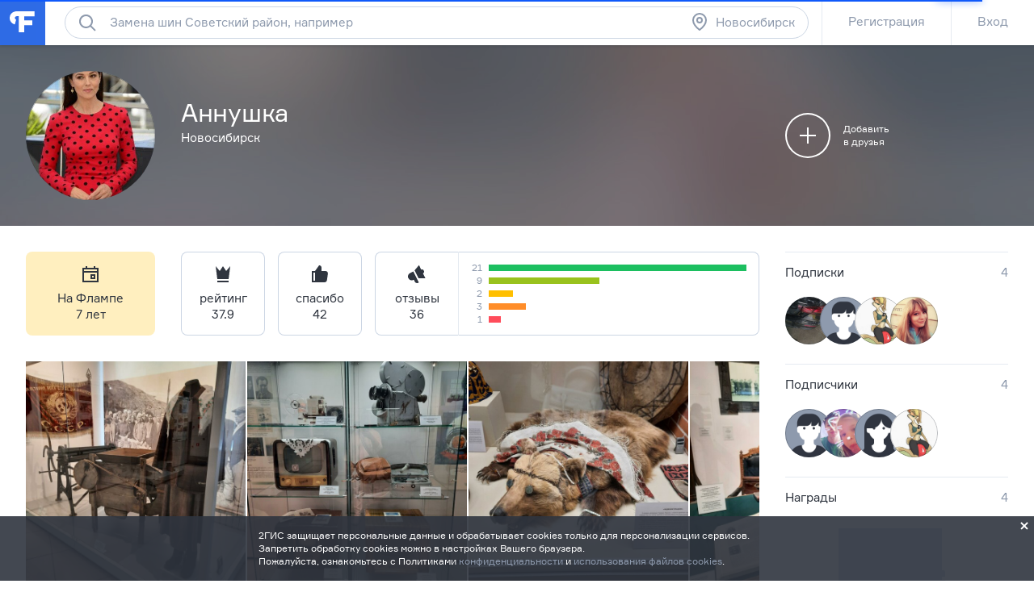

--- FILE ---
content_type: text/html; charset=utf-8
request_url: https://novosibirsk.flamp.ru/user2413881
body_size: 38172
content:
<!DOCTYPE html>
<html prefix="og: http://ogp.me/ns#" lang="ru" class="l-root">
<head cat-store="Head"><meta charset="UTF-8">
<meta http-equiv="X-UA-Compatible" content="edge">
<meta name="apple-itunes-app" content="app-id=572243831, affiliate-data=ct=smartbanner&pt=528179">
	<meta name="description" content="Аннушка на Флампе. Вы можете отправить личное сообщение, добавить в друзья, посмотреть все отзывы и фотографии к ним, страницы в социальных сетях">
<meta name="viewport" content="width=device-width, initial-scale=1">
<meta name="referrer" content="origin-when-crossorigin">
<meta http-equiv="refresh" content="172800;url=//novosibirsk.flamp.ru/user2413881">
<meta name="theme-color" content="#e5eaf1">
<title>Аннушка на Флампе</title>
<link rel="shortcut icon" href="//flamp.ru/static/favicon.png">
<link rel="icon" sizes="192x192" href="//flamp.ru/static/favicon_192.png">
<link rel="apple-touch-icon-precomposed" sizes="72x72" href="//flamp.ru/static/apple-touch-icon-72x72-precomposed.png">
<link rel="apple-touch-icon-precomposed" sizes="144x144" href="//flamp.ru/static/apple-touch-icon-144x144-precomposed.png">
<link rel="stylesheet" href="//flamp.ru/static/styles.css?v=2">
	<link rel="canonical" href="https://flamp.ru/user2413881">
<link rel="search" type="application/opensearchdescription+xml" href="/static/opensearch.xml" title="Flamp">


<script src="https://content.adriver.ru/adriver.core.2.js"></script>

<meta name="twitter:card" content="summary">
<meta name="twitter:title" content="Аннушка на Флампе">
	<meta name="twitter:description" content="Аннушка на Флампе. Вы можете отправить личное сообщение, добавить в друзья, посмотреть все отзывы и фотографии к ним, страницы в социальных сетях">
<meta name="twitter:url" content="//novosibirsk.flamp.ru/user2413881">
<meta name="twitter:app:id:iphone" content="572243831">
<meta name="twitter:app:name:iphone" content="Flamp">
<meta name="twitter:app:id:googleplay" content="com.flamp.mobile">
<meta name="twitter:app:name:googleplay" content="Flamp">

<meta property="og:title" content="Аннушка на Флампе">
	<meta property="og:description" content="Аннушка на Флампе. Вы можете отправить личное сообщение, добавить в друзья, посмотреть все отзывы и фотографии к ним, страницы в социальных сетях">
<meta property="og:type" content="website">
<meta property="og:url" content="//novosibirsk.flamp.ru/user2413881">
</head>
<body id="page-top" class="l-root">
	<cat-brand-page-loader cat-store="Head"><div class="page-loader is-loading">
	<div class="page-loader__line"></div>
</div></cat-brand-page-loader>
	<cat-brand-svg-defs><div style="display: none;">
	<svg xmlns="http://www.w3.org/2000/svg" xmlns:xlink="http://www.w3.org/1999/xlink">
		<defs>
			<path id="bacpic-path"
				  d="m 53.731343,100 -7.462686,0 C 7.4626866,100 0,91.06194 0,53.861194 L 0,46.268657 C 0,8.93806 7.4626866,0 46.268657,0 l 7.462686,0 C 92.537313,0 100,8.93806 100,46.138806 l 0,7.592537 C 100,91.06194 92.537313,100 53.731343,100 z"
				  vector-effect="non-scaling-stroke"></path>
		</defs>
	</svg>
</div></cat-brand-svg-defs>
	<cat-brand-icons>	<div style="display: none;">
		<svg xmlns="http://www.w3.org/2000/svg"><defs><style>.fil12{fill:#1a2b63}.fil8{fill:#1e99d6}.fil2{fill:#293d7c}.fil1{fill:#445ea0}.fil7{fill:#52bbef}.fil0{fill:#91e0e8}.fil13{fill:#aec1ed}.fil5{fill:#b7092b}.fil6{fill:#d9eafc}.fil3{fill:#eef6ff}.fil15{fill:#ef9614}.fil4{fill:#fe3745}.fil14{fill:#ffaf10}.fil11{fill:#ffc987}.fil16{fill:#ffd00d}.fil10{fill:#ffe2b8}.fil9{fill:#fff}</style></defs><symbol id="icon-custom-friendship" viewBox="0 0 176 96"><path d="M81.2 47.1c-.3-.1-.7-.1-1.1-.1h-.3c-2-7-6.2-13.1-11.9-17.4l4.9-4.9-1.4-1.4-5.1 5.1c-.4-.3-.9-.6-1.3-.8-.6-.4-1.3-.7-2-1.1l1.8-1.8-1.4-1.4-2.4 2.4c-1.6-.7-3.3-1.3-5-1.7l-.7-.7-.4.4c-4.9-1-10-1-15 .3-11.5 3-20.4 11.7-23.6 23-2.1-.1-4.1.6-5.8 1.8-1.9 1.5-3.1 3.6-3.5 6s.3 4.7 1.8 6.7c1.5 1.9 3.6 3.1 6 3.5.5.1 1 .1 1.5.1C20.3 79.4 33.6 89 48 89c2.7 0 5.4-.3 8.2-1 11.4-3 20.3-11.7 23.5-23 2.1.1 4.1-.6 5.8-1.8 1.9-1.5 3.1-3.6 3.5-6 .6-4.9-2.8-9.5-7.8-10.1zM40.3 26c1.7-.4 3.4-.7 5.2-.9l-6.2 6.2 1.4 1.4 7.7-7.7c1.6 0 3.2.2 4.7.4l-5.9 5.9 1.4 1.4 6.8-6.8c1.3.3 2.6.8 3.9 1.3l-4.1 4.1 1.4 1.4 4.7-4.7c.8.4 1.6.8 2.4 1.3l.9.6-1.4 1.4 1.4 1.4 1.7-1.7c5.5 4 9.5 9.8 11.4 16.4l-8.9 3.2c-.6-4.3-4.3-7.6-8.8-7.6-3.7 0-6.9 2.3-8.3 5.5-1-.9-2.3-1.5-3.7-1.5-1.4 0-2.7.6-3.7 1.5-1.4-3.2-4.6-5.5-8.3-5.5-4.5 0-8.2 3.3-8.9 7.6l-8.9-3.2C21.3 36.9 29.6 28.7 40.3 26zM67 52c0 3.9-3.1 7-7 7s-7-3.1-7-7 3.1-7 7-7 7 3.1 7 7zm-24 0c0 3.9-3.1 7-7 7s-7-3.1-7-7 3.1-7 7-7 7 3.1 7 7zm44 4.9c-.2 1.9-1.2 3.5-2.7 4.6-1.5 1.1-3.3 1.6-5.2 1.4l-.9-.1-.2.9c-2.8 11-11.4 19.5-22.3 22.3-16.6 4.3-33.5-5.8-37.7-22.3l-.2-.9-.9.1c-.6.1-1.2.1-1.8 0-1.9-.2-3.5-1.2-4.6-2.7-1.1-1.5-1.6-3.3-1.4-5.2.2-1.9 1.2-3.5 2.7-4.6 1.5-1.1 3.3-1.6 5.1-1.4L27 52.7c.4 4.6 4.2 8.3 9 8.3 5 0 9-4 9-9 0-.4 0-.7-.1-1 .6-1.2 1.7-2 3.1-2 1.3 0 2.5.8 3.1 2l-.1 1c0 5 4 9 9 9 4.7 0 8.6-3.7 9-8.3L79.3 49l.8-.1c.3 0 .7 0 1 .1 3.7.6 6.4 4.1 5.9 7.9zM48 71c-3.9 0-7-3.1-7-7h-2c0 5 4 9 9 9s9-4 9-9h-2c0 3.9-3.1 7-7 7zm119.2-36.5c-1.5-1.9-3.6-3.1-6-3.5-.4-.1-.8-.1-1.2-.1h-.2C154.9 13.9 137.3 3.7 120 8h-1v.3c-1.2.3-2.3.7-3.4 1.2-4.5-3.2-10.6-3.2-15.1 0-2.8 2-4.7 5-5.3 8.5-.6 3.4.2 6.9 2.3 9.7-.5 1.1-.9 2.2-1.2 3.4H96c-4.5 0-8.4 3.3-9 7.8-.7 4.9 2.8 9.5 7.7 10.1.5.1 1 .1 1.5.1 4.1 14.4 17.3 24 31.8 24 2.7 0 5.4-.3 8.2-1 11.4-2.9 20.4-11.7 23.6-23 2.1.1 4.1-.6 5.8-1.8 1.9-1.5 3.1-3.6 3.5-6 .2-2.5-.4-4.9-1.9-6.8zm-9.6-3.5H156c-18.4 0-33.5-9.4-34.9-21.2 15.9-3.6 31.8 5.7 36.5 21.2zM97.2 18.2c.5-2.9 2.1-5.4 4.4-7.1 3.5-2.5 8.1-2.7 11.8-.6-6.5 3.2-11.8 8.5-15 15-1.2-2.3-1.7-4.8-1.2-7.3zm21.7-7.8c-1.1 10.8-9.7 19.4-20.5 20.5 3-9.8 10.7-17.5 20.5-20.5zM167 40.9c-.2 1.9-1.2 3.5-2.7 4.6-1.5 1.1-3.3 1.6-5.2 1.4l-.9-.1-.2.9c-2.8 11-11.4 19.5-22.3 22.3-16.6 4.2-33.5-5.8-37.7-22.3l-.2-.9-.9.1c-.6.1-1.2.1-1.8 0-3.8-.5-6.5-4-6-7.9.5-3.8 4-6.5 7.9-6l.9.1.1-.3c10.8-.8 19.7-8.4 22.4-18.6C124.3 25 138.8 33 156 33c.7 0 1.5 0 2.2-.1l.1.2.9-.1.9-.1c.3 0 .7 0 1 .1 1.9.2 3.5 1.2 4.6 2.7 1.1 1.5 1.5 3.4 1.3 5.2zM116 37c1.7 0 3 1.3 3 3h2c0-2.8-2.2-5-5-5s-5 2.2-5 5h2c0-1.7 1.3-3 3-3zm24-2c-2.8 0-5 2.2-5 5h2c0-1.7 1.3-3 3-3s3 1.3 3 3h2c0-2.8-2.2-5-5-5zm-29 13c0 9.4 7.6 17 17 17s17-7.6 17-17v-1h-34v1zm32 1c-.5 7.8-7 14-15 14s-14.5-6.2-15-14h30z"/></symbol><symbol id="icon-custom-pin-big" viewBox="0 0 80 80"><path d="M41.834 47.006L55.32 30.148l-5.468-5.468-16.858 13.486 8.84 8.84zm2.846 2.846l2.734 2.734-2.828 2.828L36 46.828 24.827 58.001h-2.824v-2.833L33.172 44l-8.586-8.586 2.828-2.828 2.734 2.734 16.858-13.486-2.42-2.42 2.828-2.828 16 16-2.828 2.828-2.42-2.42L44.68 49.852zM4 40c0 19.883 16.117 36 36 36s36-16.117 36-36S59.883 4 40 4 4 20.117 4 40zm-4 0C0 17.908 17.908 0 40 0s40 17.908 40 40-17.908 40-40 40S0 62.092 0 40z"/></symbol><symbol id="icon-custom-pin-small" viewBox="0 0 24 24"><path fill-rule="evenodd" d="M16.37 10.785l-2.739 3.432 1.283 1.283-1.414 1.414-2.5-2.5-3.586 3.584H6v-1.414L9.585 13l-2.5-2.499L8.5 9.086l1.286 1.285 3.428-2.743-.921-.92 1.414-1.415 5 5-1.414 1.414-.923-.922zM12 1C5.935 1 1 5.935 1 12s4.935 11 11 11 11-4.935 11-11S18.065 1 12 1z"/></symbol><symbol id="icon-custom-ribbon-big" viewBox="0 0 40 56"><path fill="#2E6BE6" d="M0 0h40v56l-20-8-20 8z"/><path d="M18 32.414l-3.707-3.707 1.414-1.414L18 29.586l6.293-6.293 1.414 1.414z" fill="#fff"/></symbol><symbol id="icon-custom-ribbon-small" viewBox="0 0 24 24"><path fill="#2e6be6" fill-rule="evenodd" d="M8 7h8v11l-4-3-4 3V7zm-7 5c0 6.065 4.935 11 11 11s11-4.935 11-11S18.065 1 12 1 1 5.935 1 12z"/></symbol><symbol id="icon-custom-spring" viewBox="0 0 110000 110000"><g id="&#x421;&#x43B;&#x43E;&#x439;_x0020_1"><path class="fil0" d="M105274 56396c0-29071-23567-52638-52638-52638S-2 27325-2 56396c0 29072 23567 52639 52638 52639s52638-23567 52638-52639z"/><path class="fil1" d="M12245 34337H4833C1731 41047-1 48519-1 56396c0 935 25 1866 73 2789h12173V34338z"/><path class="fil2" d="M89242 72779h-4618v17375h4618c1182 0 2148-967 2148-2148V74927c0-1182-966-2148-2148-2148z"/><path class="fil3" d="M60523 71972v18991l17776 10605V61365z"/><path class="fil4" d="M84839 104967c0 591-483 1074-1075 1074h-4606c-591 0-1074-483-1074-1074V57967c0-592 483-1075 1074-1075h4606c592 0 1075 483 1075 1075v47000z"/><path class="fil5" d="M81774 104967V57967c0-592 483-1075 1075-1075h-3691c-591 0-1074 483-1074 1075v47000c0 591 483 1074 1074 1074h3691c-592 0-1075-483-1075-1074z"/><path class="fil3" d="M41017 73509h-4980c-592 0-1075 484-1075 1075v13765c0 591 483 1075 1075 1075h4980V73510z"/><path class="fil6" d="M38080 88349V74584c0-591 483-1075 1074-1075h-3117c-592 0-1075 484-1075 1075v13765c0 592 483 1075 1075 1075h3117c-591 0-1074-483-1074-1075z"/><path class="fil4" d="M60738 91065c0 591-483 1075-1074 1075H41876c-591 0-1075-484-1075-1075V71867c0-592 484-1075 1075-1075h17788c591 0 1074 483 1074 1075v19198z"/><path class="fil5" d="M45066 91065V71867c0-592 483-1075 1074-1075h-4263c-591 0-1075 483-1075 1075v19198c0 591 484 1075 1075 1075h4264c-592 0-1075-484-1075-1075z"/><path class="fil7" d="M104099 18291c0-591-484-1075-1075-1075H73707c-591 0-1074 484-1074 1075v20401c0 591 483 1074 1074 1074h8850c591 0 1363 387 1717 861l3448 4612c353 474 933 474 1286 0l3448-4612c354-474 1127-861 1719-861h8849c591 0 1074-483 1074-1074V18291h1z"/><path class="fil8" d="M76897 38692V18291c0-591 484-1075 1075-1075h-4264c-591 0-1074 484-1074 1075v20401c0 591 483 1074 1074 1074h4264c-591 0-1075-483-1075-1074z"/><path class="fil9" d="M97571 25187H79162c-891 0-1612-722-1612-1611 0-891 722-1612 1612-1612h18409c891 0 1611 722 1611 1612 0 889-722 1611-1611 1611zM97571 30184H79162c-891 0-1612-722-1612-1612 0-889 722-1611 1612-1611h18409c891 0 1611 722 1611 1611 0 891-722 1612-1611 1612zM88403 35178h-9241c-891 0-1612-722-1612-1611 0-891 722-1612 1612-1612h9241c891 0 1611 722 1611 1612 0 889-722 1611-1611 1611z"/><path class="fil4" d="M69528 12116c0-6599-5349-11947-11947-11947-6599 0-11947 5348-11947 11947 0 6598 5348 11947 11947 11947 6598 0 11947-5349 11947-11947z"/><path class="fil5" d="M49895 12115c0-5870 4235-10748 9816-11753-692-125-1404-194-2132-194-6598 0-11947 5349-11947 11947s5349 11947 11947 11947c728 0 1440-69 2132-194-5581-1005-9816-5883-9816-11753z"/><path class="fil9" d="M57558 18691c-194 0-377-76-514-215l-5643-5691c-682-686-1056-1599-1056-2572 0-972 374-1885 1056-2571 680-687 1587-1065 2550-1065 964 0 1870 378 2551 1065l1076 1085 1077-1085c682-687 1587-1065 2551-1065s1870 378 2551 1065c680 686 1056 1600 1056 2571 0 972-376 1885-1057 2572l-5687 5693c-137 137-319 213-511 213z"/><path class="fil4" d="M16579 79155c-164 0-318-65-435-182l-4763-4802c-574-580-891-1351-891-2172 0-820 317-1591 891-2171 575-580 1339-899 2153-899s1578 319 2153 899l908 917 909-917c574-580 1339-899 2153-899s1578 319 2153 899 892 1351 892 2171c0 821-317 1591-893 2172l-4800 4805c-115 116-269 180-431 180z"/><path class="fil5" d="M13782 73168c-574-580-891-1351-891-2172 0-770 282-1494 791-2060-50-2-98-7-149-7-813 0-1578 319-2153 899-574 579-891 1350-891 2171s317 1592 891 2171l4765 4804c116 117 269 182 433 182 163 0 317-64 431-180l1271-1272-4499-4535z"/><path class="fil10" d="M39997 60636v-2965c0-1659 1349-3008 3008-3008h694c119 0 215-96 215-215s-96-215-215-215c-1658 0-3007-1349-3007-3008v-2965c0-1659 1349-3008 3007-3008 119 0 215-96 215-215s-96-215-215-215c-1658 0-3007-1349-3007-3008v-2966c0-1658 1349-3007 3007-3007 119 0 215-97 215-215 0-119-96-215-215-215h-1328c-1658 0-3007-1350-3007-3008v-2966c0-1474 1065-2700 2466-2956V14934c0-1772-1450-3222-3223-3222h-5013c-1772 0-3418 1437-3658 3193l-2019 14816c-239 1749-1502 3182-2813 3193v27931h14902c-5-69-11-137-11-208z"/><path class="fil11" d="M38608 11712h-5013c-1772 0-3418 1437-3658 3193l-2019 14816c-239 1749-1502 3182-2812 3193v4264h4247c1316 0 2588-1436 2828-3193l2020-14816c239-1756 1885-3193 3658-3193l3972-1v-1041c0-1772-1450-3222-3223-3222z"/><path class="fil10" d="M43006 63860c-1773 0-3223-1450-3223-3223v-2965c0-1773 1450-3223 3223-3223h17478c1772 0 3222 1450 3222 3223v2965c0 1773-1450 3223-3222 3223H43006z"/><path class="fil2" d="M13105 64341c-591 0-1075-483-1075-1075V30255c0-591 484-1074 1075-1074h11143c591 0 1074 483 1074 1074v33011c0 591-483 1075-1074 1075H13105z"/><path class="fil12" d="M16294 63267V30256c0-591 483-1074 1074-1074h-4263c-591 0-1075 483-1075 1074v33011c0 591 484 1075 1075 1075h4263c-591 0-1074-483-1074-1075z"/><path class="fil13" d="M21552 34443c0-1587-1289-2876-2876-2876-1589 0-2876 1289-2876 2876 0 1589 1287 2876 2876 2876 1587 0 2876-1287 2876-2876z"/><path class="fil10" d="M42374 35626c-1773 0-3223-1450-3223-3223v-2966c0-1773 1450-3222 3223-3222h18110c1772 0 3222 1449 3222 3222v2966c0 1773-1450 3223-3222 3223H42374zM43700 45037c-1772 0-3222-1450-3222-3222v-2966c0-1773 1450-3223 3222-3223h17568c1772 0 3222 1450 3222 3222v2967c0 1772-1450 3222-3222 3222H43700zM43700 54448c-1772 0-3222-1450-3222-3222v-2966c0-1773 1450-3223 3222-3223h17568c1772 0 3222 1450 3222 3223v2966c0 1772-1450 3222-3222 3222H43700z"/><path class="fil11" d="M46322 60542c-1772 0-3222-1450-3222-3222v-2871h-94c-1773 0-3223 1450-3223 3223v2966c0 1772 1450 3222 3223 3222h17478c1772 0 3222-1450 3222-3222v-96H46322zM45690 32308c-1772 0-3222-1450-3222-3222v-2871h-94c-1773 0-3223 1450-3223 3222v2967c0 1772 1450 3222 3223 3222h18110c1772 0 3222-1450 3222-3222v-96H45690zM47018 41719c-1772 0-3222-1450-3222-3222v-2871h-94c-1773 0-3223 1450-3223 3222v2967c0 1772 1450 3222 3223 3222h17567c1773 0 3222-1450 3222-3222v-96H47019zM47018 51131c-1772 0-3222-1450-3222-3222v-2871h-94c-1773 0-3223 1450-3223 3223v2966c0 1772 1450 3222 3223 3222h17567c1773 0 3222-1450 3222-3222v-96H47019z"/><path class="fil14" d="M26207 83714H6987c-234 0-426 193-426 429v12332c0 236 191 430 426 430h19220c235 0 428-194 428-430V84143c0-236-193-429-428-429z"/><path class="fil15" d="M10823 96475v-9392l-4160-3215c20-24 41-44 65-63-102 79-168 201-168 338v12332c0 236 193 430 428 430h4263c-235 0-428-194-428-430z"/><path class="fil16" d="M26207 83714H6987c-130 0-246 60-324 154l9595 7416c187 144 491 144 677 0l9595-7416c-78-93-194-154-324-154z"/><path class="fil14" d="M109575 49876H90355c-235 0-428 193-428 429v12333c0 236 193 429 428 429h19220c235 0 426-193 426-429V50305c0-235-193-429-426-429z"/><path class="fil15" d="M94191 62638v-9393l-4160-3215c19-22 40-44 64-61-100 78-168 200-168 337v12333c0 236 193 429 428 429h4264c-235 0-428-193-428-429z"/><path class="fil16" d="M109575 49876H90355c-130 0-246 60-324 154l9595 7416c185 144 490 144 677 0l9595-7416c-78-93-194-154-324-154z"/></g></symbol><symbol id="icon-custom-summer" viewBox="0 0 110 110"><style>.st0{fill:#50d6ff}.st1{fill:#fff}.st2{fill:#4addff}.st3{fill:#58cbf9}.st4{fill:#48c2ff}.st5{fill:#caedff}.st6{fill:#4db224}.st7{fill:#fbf8e7}.st8{fill:#fdc42a}.st9{fill:#e74c3c}.st10{opacity:.2;fill:#3b3c3d;enable-background:new}.st11{fill:#002f51}.st12{fill:#e9e9e9}.st13{fill:#f93116}.st14{fill:#c9d4d7}.st15{fill:#5acc00}.st16{fill:#703300}.st17{fill:#3ea800}.st18{fill:#41b212}.st19{fill:#ffdb29}.st20{fill:#2e6be6}</style><path class="st0" d="M83.79 11.861C66.032.461 43.26.774 25.92 12.593 8.477 24.413-.192 45.54 3.777 66.144l51.705-10.04 51.914 8.68c3.343-20.708-5.954-41.522-23.606-52.923zM99.98 43.03c1.045 1.987 3.03 1.046 3.97 3.033-.94-2.092-2.925-1.046-3.97-3.033z"/><path class="st1" d="M100.92 29.956c-.104.418-.209.836-.209 1.255a6.232 6.232 0 0 0-1.567.941c-2.193 1.569-3.864 4.288-4.805 7.321-1.149-1.882-4.596-1.255-6.058-.313-1.358 1.046-1.985 2.72-1.88 4.393-.522-.21-1.254-.419-1.88-.419-2.09 0-3.865 1.36-3.865 3.033v.419H17.252c1.149-5.23-1.15-11.61-5.119-14.539-.94-.627-1.88-1.045-2.82-1.255-4.074 7.426-6.267 15.794-6.476 24.266h105.082c-.21-8.89-2.507-17.467-6.999-25.102zm-.94 13.074c1.045 1.987 3.03 1.046 3.97 3.033-.94-2.092-2.925-1.046-3.97-3.033z"/><path class="st2" d="M104.367 37.068c-4.7.418-8.252 3.242-8.774 6.694-.522.104-.94.314-1.462.523-1.985.836-3.552 2.3-4.388 3.974-1.044-.941-2.924-1.15-4.596-.418-1.253.523-2.193 1.464-2.61 2.51H19.131c-.105-2.406-2.09-4.811-5.014-6.066-1.358-.523-2.716-.837-3.97-.732-.104-3.034-1.357-5.962-3.133-7.74-2.716 6.484-4.178 13.492-4.178 20.5v.418h104.142c.417 0 .73 0 1.044-.104v-.314a52.094 52.094 0 0 0-3.656-19.245z"/><path class="st3" d="M2.732 55.58v.733c0 3.974.523 7.949 1.358 11.819l49.72 28.972 52.75-28.972c.94-3.87 1.359-7.845 1.359-11.82v-.731H2.732z"/><path class="st4" d="M107.919 55.685H2.732v1.883h0c.314 11.819 4.7 23.22 12.222 32.319h29.56c.732 5.962 5.954 10.564 12.117 10.354l28.516-.732c14.31-9.831 22.772-26.043 22.772-43.405v-.419zm-21.727 11.61c.104 1.15 1.045 2.092 2.194 2.092h1.044l.105 5.857-33.217.941c-.94 0-1.88.21-2.716.419H21.43v-5.858c2.716-.836 4.7-3.451 4.7-6.484 0-3.347-2.402-6.067-5.536-6.694h56.301a3.918 3.918 0 0 0-.522 1.883c.105 1.987 1.672 3.556 3.656 3.556l11.595-.105.104 2.092h-3.551c-1.15.105-2.09 1.046-1.985 2.3z"/><path class="st5" d="M91.101 60.601l-25.904.314c-1.254 0-2.194 1.046-2.194 2.3 0 1.256 1.045 2.197 2.298 2.197l25.905-.313c1.253 0 2.193-1.046 2.193-2.302 0-1.15-1.044-2.196-2.298-2.196zm5.641 8.681l-22.98.314c-1.254 0-2.298.732-2.716 1.778l-12.639.21c-1.671 0-3.03 1.359-3.03 3.137v.21l-15.459.208c.21-.418.314-.941.314-1.36a3.033 3.033 0 0 0-3.03-3.033H14.328a3.033 3.033 0 0 0 0 6.067h17.862c-.21.418-.418.941-.418 1.569a3.033 3.033 0 0 0 3.03 3.033l20.681-.314c1.672 0 3.03-1.36 3.03-3.138v-.209l22.77-.314c1.254 0 2.299-.732 2.716-1.778l12.744-.313c1.671 0 3.03-1.36 3.03-3.138 0-1.674-1.359-3.033-3.03-2.929z"/><path class="st6" d="M43.052 85.808c-2.507 0-5.118.104-7.625.314-10.237 1.464-4.178.418-10.237 1.464a80.09 80.09 0 0 0-9.923 2.72 53.003 53.003 0 0 0 40.11 18.721c11.177 0 22.04-3.556 31.024-10.25-9.088-7.844-25.07-12.97-43.349-12.97z"/><path class="st7" d="M41.485 92.397l-.209-18.408h16.818l-.21 18.199-16.399.209z"/><path class="st8" d="M54.647 90.41V74.093c0-.209-.21-.418-.523-.418-.313 0-.522.21-.522.418v16.108c-.522-.105-1.045-.105-1.671-.21V74.093c0-.209-.314-.418-.627-.418s-.627.21-.627.418v15.898h-1.671V74.093c0-.209-.313-.418-.627-.418s-.626.21-.626.418v16.003c-.627 0-1.358.105-1.88.21V74.092c0-.209-.314-.418-.627-.418-.314 0-.627.21-.627.418V90.41c-1.462.314-2.403.732-2.403 1.15 0 .837 3.239 1.57 7.312 1.57s7.312-.733 7.312-1.57c.105-.418-.731-.836-2.193-1.15z"/><path class="st9" d="M59.87 86.33c-.523-.208-.94-.208-.94-.104l-.314.837V73.57c0-.209-.418-.418-.94-.418s-.94.21-.94.418v17.886H42.634V73.57c0-.209-.418-.418-.94-.418s-.94.21-.94.418v19.35c0 .105 0 .21.209.21l.209.208h2.402c.21 1.674.732 5.44.836 7.322 0 .314.313.627.627.627.418 0 .626-.313.626-.627.105-2.092.418-5.648.523-7.322h6.894c.209 1.674.73 5.44.835 7.322 0 .314.314.627.627.627.418 0 .627-.313.627-.627.104-2.092.418-5.648.522-7.322h2.298a.225.225 0 0 0 .21-.209c.104-.104.208-.209.208-.314l2.09-6.17c.208 0-.105-.21-.628-.314z"/><path class="st10" d="M76.478 59.869l.209-10.04-.836 9.935.627.105z"/><path class="st11" d="M76.06 45.017v1.046c0 .314-.21.523-.418.523-.209 0-.418-.21-.418-.523v-1.046c0-.314.21-.523.418-.523.313.104.418.314.418.523z"/><path class="st12" d="M80.656 52.025c-.105-3.347-2.298-5.962-5.536-6.59l.418 15.27c3.133-1.777 5.222-5.334 5.118-8.68z"/><path class="st13" d="M71.986 54.744c-.209 2.615 1.254 5.439 3.76 7.112l.836-12.028c-2.611.314-4.387 2.301-4.596 4.916z"/><path class="st14" d="M67.181 59.869l3.343 5.439h12.325l2.507-5.44H67.181z"/><path class="st1" d="M73.97 60.915l-2.506 3.242h10.759l1.462-3.242h-9.714z"/><path class="st11" d="M70.106 61.438h1.567c.104 0 .209.104.209.209s-.105.21-.21.21h-1.566a.225.225 0 0 1-.209-.21c0-.105.104-.21.209-.21zM67.077 59.346h18.175c.209 0 .313.105.313.21 0 .104-.104.208-.313.208H67.077c-.21 0-.314-.104-.314-.209.105 0 .21-.209.314-.209z"/><g><path class="st11" d="M96.22 35.499v1.046c0 .314-.21.523-.418.523-.21 0-.418-.21-.418-.523v-1.046c0-.314.209-.523.418-.523s.418.21.418.523z"/><path class="st12" d="M100.711 42.507c-.104-3.347-2.298-5.962-5.536-6.59l.418 15.27c3.134-1.882 5.223-5.333 5.118-8.68z"/><path class="st15" d="M92.041 45.226c-.208 2.615 1.254 5.439 3.76 7.112l.941-12.132c-2.611.418-4.492 2.3-4.7 5.02z"/><path class="st14" d="M87.341 50.246l3.343 5.44h12.325l2.507-5.44H87.341z"/><path class="st1" d="M94.026 51.292l-2.507 3.243h10.76l1.461-3.243h-9.714z"/><path class="st11" d="M90.161 51.815h1.567c.105 0 .209.105.209.21 0 .104-.104.209-.209.209h-1.567a.225.225 0 0 1-.209-.21c0-.104.105-.209.21-.209zM87.237 49.828h18.175c.209 0 .313.105.313.21 0 .104-.104.208-.313.208H87.237c-.21 0-.314-.104-.314-.209 0-.104.105-.209.314-.209z"/><path class="st1" d="M60.078 14.999l5.119 3.138c-1.776.941-3.03 2.405-3.447 3.87l4.909-3.034 2.089 1.256c-.209-.628-.522-1.36-1.045-1.883l2.612-1.674c-1.254.105-2.403.314-3.552.733-1.67-1.36-4.073-2.197-6.685-2.406zm8.566 5.334L77.209 15c-4.178.21-7.73 2.406-8.565 5.334zm-6.894 1.674c-.836-2.824-4.388-5.02-8.566-5.335l8.566 5.335z"/></g><path class="st16" d="M45.663 46.586c-5.327 5.334-9.923 13.283-12.43 22.069-1.775 6.066-2.402 11.819-1.984 16.839-5.745-2.615-10.237-11.191-11.177-21.546-.836-8.681.731-17.362 4.178-23.22-1.044-2.405-3.76-1.045-3.76-1.045-3.03 7.007-4.387 16.211-3.447 25.52.94 9.413 4.074 17.362 8.252 22.278 1.358 1.464.94 1.255 6.267.942 1.776-.105 3.134-1.151 7.73-1.465-2.194-.627-1.15-.732-3.656-.523-1.15-4.811-.94-11.086.94-17.571 2.507-8.786 7.52-16.317 13.057-20.396M31.353 86.54zM31.353 86.54zM85.356 83.611c0-.104 0-.104 0 0zM91.52 39.683z"/><path class="st17" d="M24.564 41.042c.73.942 1.88 1.36 2.924 1.046.94-.314 1.567-1.36 1.567-2.405l7.939 8.158c.418-1.36.626-2.824.522-4.288-.104-2.929-1.253-5.648-3.134-7.636l-.73-.732 8.773.105c-2.193-3.975-6.267-6.59-10.236-6.59-1.985 0-3.76.523-5.223 1.674-.836-1.987-2.402-3.556-4.492-4.707-1.775-.941-3.655-1.36-5.745-1.464-3.029-.105-6.058.628-8.565 2.092l9.923 4.916c-4.178 1.255-7.52 4.81-8.67 8.995l8.148-2.092c0 .104.105.314.105.418.417 1.255 1.67 2.092 2.924 1.987-.73 1.465 2.298.314 3.97.523zm-.523-.104h-3.029 3.03z"/><path class="st18" d="M68.226 52.025c-.523-4.498-3.343-8.368-7.103-9.937-2.298-.941-4.7-.941-6.685.105.626-2.51 0-5.02-1.672-7.217-2.089-2.615-5.64-4.184-9.4-4.08-.732 0-1.463.106-2.194.21l5.85 7.112c-3.97-.209-8.044 1.883-10.446 5.44l6.476.627v.104c0 1.36-.627 8.054 5.64 5.02h.105c0 .105 0 .105.105.21.104.104.208.314.313.418-.105-.209-.209-.314-.313-.418.313 1.046 1.149 1.778 2.193 1.883 1.045 0 1.985-.628 2.298-1.674l4.387 10.564c2.716-3.452 3.552-8.054 2.194-11.714l8.252 3.347z"/><path class="st19" d="M102.9 18.6c0 5.5-4.5 10-10 10s-10-4.5-10-10 4.5-10 10-10 10 4.5 10 10"/><path class="st20" d="M95 74.7c-1.5 0-2.7-1.2-2.7-2.7 0-1.5 1.2-2.7 2.7-2.7 1.5 0 2.7 1.2 2.7 2.7 0 1.5-1.2 2.7-2.7 2.7M95 64c-4.4 0-8 3.6-8 8 0 2 .7 3.6 2.1 5.7 1.9 2.8 4.7 5 5.9 5.9 1.2-.9 4-3 5.9-5.9 1.4-2.1 2.1-3.7 2.1-5.7 0-4.4-3.6-8-8-8M21 15.6c-1.3 0-2.3-1-2.3-2.3s1-2.3 2.3-2.3c1.3 0 2.3 1 2.3 2.3s-1 2.3-2.3 2.3m0-9.4c-3.9 0-7 3.1-7 7 0 1.7.6 3.2 1.8 5 1.7 2.5 4.1 4.4 5.2 5.1 1.1-.8 3.5-2.6 5.2-5.1 1.2-1.8 1.8-3.3 1.8-5 0-3.9-3.1-7-7-7M17 89.1c-2.2 0-4-1.8-4-4s1.8-4 4-4 4 1.8 4 4-1.8 4-4 4m0-16c-6.6 0-12 5.3-12 12 0 2.9 1 5.4 3.1 8.5 2.9 4.3 7 7.5 8.9 8.8 1.8-1.3 6-4.5 8.9-8.8C28 90.5 29 88 29 85.1c0-6.7-5.4-12-12-12"/></symbol><symbol id="icon-new-year" viewBox="0 0 110 110"><g fill="none" fill-rule="evenodd"><path fill="#CCD6E4" d="M59.981 0L55 3.773 50.02 0l-4.212 4.616-5.589-2.794-3.285 5.314-6.009-1.712-2.247 5.83-6.221-.576-1.14 6.143-6.221.572v6.247l-6.013 1.7 1.15 6.142-5.597 2.777 2.261 5.825L1.91 43.85l3.301 5.306L1 53.773l4.234 4.569-3.227 5.327 5.05 3.648L4.9 73.161l5.637 2.657-1.077 6.136 6.015 1.628v6.23l6.202.573 1.07 6.138 6.209-.512 2.136 5.854 6.014-1.621 3.177 5.359 5.602-2.724 4.146 4.651 4.968-3.757 4.982 3.773 4.212-4.616 5.588 2.795 3.285-5.316 6.008 1.712 2.249-5.829 6.22.577 1.14-6.144 6.222-.571v-6.248l6.013-1.7-1.15-6.142 5.597-2.777-2.261-5.825 4.987-3.765-3.301-5.307 4.21-4.617-4.21-4.617 3.3-5.307-4.987-3.765 2.263-5.823-5.597-2.777 1.148-6.142-6.011-1.7v-6.248l-6.22-.572-1.14-6.143-6.222.576-2.248-5.83-6.008 1.711-3.285-5.314-5.59 2.794z"/><path fill="#1DBF60" d="M23 85.773h64c-17.528 0-25.455-8.401-29.04-16H80.6c-14.024 0-20.357-8.401-23.225-16H74.2c-10.518 0-15.267-8.401-17.419-16H67.8c-12.8 0-12.8-28-12.8-28s0 28-12.8 28h11.019c-2.152 7.599-6.901 16-17.419 16h16.825c-2.868 7.599-9.201 16-23.225 16h22.64c-3.585 7.599-11.512 16-29.04 16" style="mix-blend-mode:multiply"/><path stroke="#303540" stroke-width="2" d="M55 85.773v22"/><path fill="#1DBF60" d="M15 93.773h80c-21.91 0-31.818-8.401-36.3-16H87c-17.53 0-25.446-8.401-29.03-16H79c-13.147 0-19.085-8.401-21.773-16H71c-16 0-16-28-16-28s0 28-16 28h13.773c-2.688 7.599-8.626 16-21.773 16h21.03c-3.584 7.599-11.5 16-29.03 16h28.3c-4.482 7.599-14.39 16-36.3 16" style="mix-blend-mode:multiply"/><path fill="#99C21D" d="M63 53.773a4 4 0 1 1-8 0 4 4 0 0 1 8 0"/><path fill="#FF4D5B" d="M55 69.773a4 4 0 1 1-8 0 4 4 0 0 1 8 0"/><path fill="#CCD6E4" d="M33 83.773a6 6 0 1 0-12 0 6 6 0 0 0 12 0"/><path fill="#FF8D29" d="M55 37.773a4 4 0 1 1-8 0 4 4 0 0 1 8 0"/><path fill="#2E6BE6" d="M27 89.773a6 6 0 0 1 0-12 6 6 0 0 1 0 12m0-24c-9.926 0-18 8-18 18 0 4.404 1.543 8.139 4.717 12.812 4.347 6.401 10.538 11.226 13.283 13.188 2.745-1.962 8.936-6.787 13.284-13.188C43.457 91.912 45 88.177 45 83.773c0-10-8.074-18-18-18m52-7a3 3 0 1 1 0-6 3 3 0 0 1 0 6m0-12c-4.963 0-9 4-9 9 0 2.202.771 4.069 2.358 6.406 2.174 3.2 5.27 5.613 6.642 6.594 1.372-.981 4.468-3.394 6.642-6.594C87.229 59.842 88 57.975 88 55.773c0-5-4.037-9-9-9m-48 4a3 3 0 1 1 0-6 3 3 0 0 1 0 6m0-12c-4.963 0-9 4-9 9 0 2.202.771 4.069 2.358 6.406 2.174 3.2 5.27 5.613 6.642 6.594 1.372-.981 4.468-3.394 6.642-6.594C39.229 51.842 40 49.975 40 47.773c0-5-4.037-9-9-9" style="mix-blend-mode:multiply"/><path fill="#FF4D5B" d="M63 13.773a8 8 0 1 1-16 0 8 8 0 0 1 16 0"/><path fill="#2E6BE6" d="M71 30.44a2 2 0 1 1 0-4 2 2 0 0 1 0 4m0-8a5.99 5.99 0 0 0-6 6c0 1.467.515 2.712 1.572 4.27 1.449 2.133 3.513 3.742 4.428 4.396.915-.654 2.979-2.263 4.428-4.396C76.485 31.152 77 29.907 77 28.44c0-3.334-2.691-6-6-6" style="mix-blend-mode:multiply"/><path fill="#FF8D29" d="M71 85.773a4 4 0 1 1-8 0 4 4 0 0 1 8 0"/></g></symbol><symbol id="icon-android" viewBox="0 0 16 16"><path d="M5.5 11.868c-.299-.173-.5-.5-.5-.877V6.5h6v4.491c0 .374-.203.7-.5.875v1.377a.752.752 0 0 1-.75.757.757.757 0 0 1-.75-.757V12H7v1.243a.752.752 0 0 1-.75.757.757.757 0 0 1-.75-.757v-1.375zM11 6a3 3 0 1 0-6 0h6zM3 7.742c0-.41.333-.742.75-.742.414 0 .75.336.75.742v2.015c0 .41-.333.742-.75.742A.749.749 0 0 1 3 9.757V7.742zm8.5 0c0-.41.333-.742.75-.742.414 0 .75.336.75.742v2.015c0 .41-.333.742-.75.742a.749.749 0 0 1-.75-.742V7.742z"/></symbol><symbol id="icon-ios" viewBox="0 0 16 16"><path d="M12.137 5.612c-.827.589-1.241 1.298-1.241 2.128 0 .993.511 1.755 1.534 2.286a6.162 6.162 0 0 1-1.192 2.089c-.52.593-.995.889-1.425.889-.202 0-.479-.067-.829-.202l-.168-.065c-.343-.135-.647-.202-.91-.202-.249 0-.522.053-.818.158l-.211.076-.266.109c-.21.084-.421.125-.634.125-.502 0-1.057-.416-1.664-1.249-.874-1.193-1.312-2.493-1.312-3.901 0-1 .273-1.806.818-2.417.546-.611 1.268-.917 2.168-.917.336 0 .65.062.943.185l.201.082.211.087c.188.08.34.12.455.12.148 0 .313-.035.493-.104l.276-.109.206-.076c.329-.12.692-.18 1.089-.18.943 0 1.702.362 2.276 1.086zM9.904 2l.016.295c0 .629-.228 1.181-.683 1.656-.455.475-.985.712-1.588.712l-.027-.306c0-.535.211-1.037.634-1.506.423-.469.912-.744 1.469-.824L9.904 2z"/></symbol><symbol id="icon-pencil" viewBox="0 0 16 16"><path d="M4 10l2 2H4v-2zM5.007 8.942l6.506-6.505 1.98 1.98-6.506 6.505z"/></symbol><symbol id="icon-arrow-lt-big" viewBox="0 0 48 48"><path d="M29.999 41.5c-.384 0-.768-.146-1.061-.439L11.877 24 28.938 6.939a1.5 1.5 0 1 1 2.121 2.121L16.12 24l14.94 14.939a1.5 1.5 0 0 1-1.061 2.561z" fill="#8e9aad!important"/><path d="M29.999 41a.997.997 0 0 1-.707-.293L12.584 24 29.292 7.293a.999.999 0 1 1 1.414 1.414L15.413 24l15.293 15.293A.999.999 0 0 1 29.999 41z"/></symbol><symbol id="icon-arrow-rt-big" viewBox="0 0 48 48"><path d="M17.379 6.5c.384 0 .768.146 1.061.439L35.502 24 18.44 41.061a1.5 1.5 0 1 1-2.121-2.121L31.258 24 16.319 9.061a1.5 1.5 0 0 1 1.06-2.561z" fill="#8e9aad!important"/><path d="M17.379 7c.256 0 .512.098.707.293L34.794 24 18.087 40.707a.999.999 0 1 1-1.414-1.414L31.966 24 16.672 8.707A.999.999 0 0 1 17.379 7z"/></symbol><symbol id="icon-doubleclick-big" viewBox="0 0 48 48"><path fill="#91C73F" d="M36.082 19.567c-.836-3.258-2.529-6-5.012-8.25a16.43 16.43 0 0 0-6.388-3.596c-.156-.048-.308-.118-.46-.176-.18-.02-.364-.021-.539-.063-1.89-.45-3.803-.607-5.735-.377-3.715.444-6.958 1.925-9.676 4.505-2.318 2.202-3.911 4.842-4.69 7.956-.028.071-.064.139-.08.213-.75 3.192-.705 6.372.446 9.447C6.244 35.373 11.416 39.695 18 40.481c2.012.24 3.858-.091 5.818-.488-.122-.051-.239-.114-.364-.152-1.49-.432-2.87-1.107-4.21-1.876-.627-.476-1.276-.926-1.879-1.431a15.89 15.89 0 0 1-3.635-4.329c-.681-1.199-1.26-2.448-1.602-3.794-.03-.064-.072-.126-.088-.194-.13-.542-.254-1.086-.38-1.63-.055-.884-.112-1.768-.163-2.652-.012-.181.004-.363.006-.546a7.222 7.222 0 0 1 .942-3.553c.029-.051.039-.111.058-.168l.002-.015.101-.154.084-.196.078-.093.012-.012.065-.082c.773-1.062 1.671-1.986 2.843-2.618 1.059-.573 2.163-.945 3.382-1.049a8.162 8.162 0 0 1 4.898 1.074c1.2.622 2.1 1.56 2.835 2.675.1.151.193.306.291.458 1.288 2.583 1.406 5.194.158 7.822-.722 1.519-1.867 2.669-3.27 3.573 1.121.749 2.382 1.109 3.702 1.157.858.022 1.716-.067 2.552-.263 1.662-.375 3.095-1.197 4.176-2.544.466-.583.876-1.212 1.312-1.819.036-.098.06-.204.108-.294.6-1.117.809-2.322.818-3.576.01-1.409-.226-2.784-.568-4.145z"/><path fill="#009047" d="M44.848 21.809c-.561-4.476-2.592-8.159-6.066-11.025-2.865-2.364-6.192-3.587-9.891-3.763-1.575-.075-3.149.038-4.67.524.153.06.302.13.459.177 2.4.72 4.536 1.917 6.39 3.596 2.482 2.25 4.176 4.993 5.01 8.25.342 1.362.579 2.736.569 4.146-.008 1.253-.216 2.458-.817 3.576-.048.09-.073.195-.109.293-.436.608-.845 1.236-1.312 1.819-1.08 1.348-2.514 2.168-4.176 2.544-.835.197-1.693.285-2.551.264-1.32-.048-2.582-.408-3.703-1.157-1.217-.696-2.16-1.674-2.932-2.831-.06-.119-.117-.242-.181-.361-1.062-1.983-1.295-4.064-.75-6.24.355-1.414 1.105-2.605 2.052-3.687l1.796-1.409a8.153 8.153 0 0 0-4.896-1.075c-1.22.105-2.324.476-3.384 1.049-1.17.632-2.07 1.556-2.842 2.619l-.065.082-.012.012-.078.093-.084.196-.101.152-.002.017c-.018.055-.029.116-.058.168a7.222 7.222 0 0 0-.942 3.553c-.002.182-.017.364-.006.545.05.884.108 1.769.163 2.652.126.545.251 1.089.381 1.631.015.067.057.129.088.194.12-.048.24-.126.362-.163-.12.036-.24.115-.362.163.342 1.344.92 2.595 1.602 3.792a15.867 15.867 0 0 0 3.635 4.331c.603.504 1.251.955 1.878 1.43 1.726 1.307 4.267 2.036 6.372 2.384 5.751.95 11.607-1.284 15.376-5.696 1.781-2.084 2.99-4.466 3.558-7.16.465-1.876.537-3.775.299-5.685z"/></symbol><symbol id="icon-bell-giant" viewBox="0 0 96 96"><path d="M37.248 93.795c-8.412 0-15.256-6.666-15.256-14.859 0-2.955.895-5.816 2.589-8.275l3.294 2.27a10.555 10.555 0 0 0-1.883 6.006c0 5.988 5.049 10.859 11.256 10.859 3.597 0 7.008-1.706 9.125-4.562l3.214 2.381c-2.869 3.869-7.481 6.18-12.339 6.18zm30.026-3.012L4.881 47.542l33.3-32.95c9.951-9.849 25.276-11.59 37.157-4.462L82.393.606l3.215 2.381-6.979 9.42c10.875 8.614 14.484 23.508 8.524 36.171L67.274 90.783zM11.118 46.998l54.551 37.807 17.865-37.931c5.405-11.484 1.717-25.092-8.77-32.355h-.001C64.262 7.237 50.06 8.463 40.994 17.436L11.118 46.998z"/></symbol><symbol id="icon-camera-giant" viewBox="0 0 96 96"><path d="M86 23H64.6l-3.2-6.3c-.5-1-1.6-1.7-2.7-1.7H37.2c-1.1 0-2.2.6-2.7 1.7L31.4 23H25v-2c0-1.1-.9-2-2-2h-6c-1.1 0-2 .9-2 2v2h-5c-1.7 0-3 1.3-3 3v52c0 1.7 1.3 3 3 3h76c1.7 0 3-1.3 3-3V26c0-1.7-1.3-3-3-3zM9 78V26c0-.6.4-1 1-1h7v-4h6v58H10c-.6 0-1-.4-1-1zm78 0c0 .6-.4 1-1 1H25V25h7.6l3.7-7.5c.2-.3.5-.6.9-.5h21.5c.4 0 .7.2.9.5l3.7 7.5H86c.6 0 1 .4 1 1v52zM48 35c-9.4 0-17 7.6-17 17s7.6 17 17 17 17-7.6 17-17-7.6-17-17-17zm0 32c-8.3 0-15-6.7-15-15s6.7-15 15-15 15 6.7 15 15-6.7 15-15 15zm0-24c-5 0-9 4-9 9s4 9 9 9 9-4 9-9-4-9-9-9zm0 16c-3.9 0-7-3.1-7-7s3.1-7 7-7 7 3.1 7 7-3.1 7-7 7zm28-28c-2.8 0-5 2.2-5 5s2.2 5 5 5 5-2.2 5-5-2.2-5-5-5zm0 8c-1.7 0-3-1.3-3-3s1.3-3 3-3 3 1.3 3 3-1.3 3-3 3zM42 27h12c1.7 0 3-1.3 3-3s-1.3-3-3-3H42c-1.7 0-3 1.3-3 3s1.3 3 3 3zm0-4h12c.6 0 1 .4 1 1s-.4 1-1 1H42c-.6 0-1-.4-1-1s.4-1 1-1z"/></symbol><symbol id="icon-cross-giant" viewBox="0 0 96 96"><path d="M74.086 75.914L47.5 49.328 20.914 75.914l-2.828-2.828L44.671 46.5 18.086 19.914l2.828-2.828L47.5 43.671l26.586-26.585 2.828 2.828L50.328 46.5l26.586 26.586z"/></symbol><symbol id="icon-envelope-giant" viewBox="0 0 96 96"><path d="M83.51 81.5H13.49a3 3 0 0 1-2.99-3.005V27.55 16.505a3 3 0 0 1 2.99-3.005h70.02a3.001 3.001 0 0 1 2.99 3.005v61.99a3.001 3.001 0 0 1-2.99 3.005zm-69.01-4h68V30.912L49.501 49.231a1.993 1.993 0 0 1-.999.269h-.004a1.997 1.997 0 0 1-1-.269L14.5 30.912V77.5zm0-51.163l34 18.875 34-18.875V17.5h-68v8.837z"/></symbol><symbol id="icon-favorites-giant" viewBox="0 0 96 96"><path d="M42.33 29.24L48 34.35l5.66-5.09C56.43 26.83 59 24.15 59 21a6.62 6.62 0 0 0-7-7 6.4 6.4 0 0 0-4 1.59A6.39 6.39 0 0 0 44 14a6.63 6.63 0 0 0-7 7c0 3.15 2.57 5.83 5.33 8.24zM44 16a4.66 4.66 0 0 1 3.25 1.66l.75.85.75-.85A4.68 4.68 0 0 1 57 21c0 2.35-2.24 4.63-4.67 6.76L48 31.65l-4.34-3.91C41.24 25.63 39 23.35 39 21a4.64 4.64 0 0 1 5-5zM32 47h16v2H32zm46.17 8L81 14.63a3 3 0 0 0-2.78-3.2L73 11.07V10a3 3 0 0 0-3-3H26a3 3 0 0 0-3 3v1.07l-5.21.37A3 3 0 0 0 15 14.63L17.83 55H15v34h66V55zm-.1-41.57A1 1 0 0 1 79 14.5L76.17 55H73V13.07zM25 55V41h46v14H55v1a7 7 0 0 1-14 0v-1zm1-46h44a1 1 0 0 1 1 1v29H25V10a1 1 0 0 1 1-1zm-9 5.5a1 1 0 0 1 .93-1.07l5.07-.36V55h-3.17zM79 87H17V57h22.06a9 9 0 0 0 17.89 0H79z"/></symbol><symbol id="icon-feed-giant" viewBox="0 0 96 96"><path d="M56 72c0-17.677-14.327-32-32-32v4c15.465 0 28 12.534 28 28h4zM24 8c35.265.009 63.866 28.628 64 64h-3.985C83.88 38.84 57.067 12.009 24 12V8zm48.997 64c-.269-26.561-21.924-48-48.599-48l-.266.001v4l.266-.001c24.463 0 44.322 19.65 44.591 44h4.008zM12 72c0 6.629 5.372 12 12 12 6.629 0 12-5.372 12-12 0-6.629-5.372-12-12-12-6.629 0-12 5.372-12 12zm-4 0c0-8.837 7.162-16 16-16 8.837 0 16 7.161 16 16 0 8.837-7.161 16-16 16-8.837 0-16-7.161-16-16z"/></symbol><symbol id="icon-filter-giant" viewBox="0 0 96 96"><path d="M58 22v-6h-4v16h4v-6h22v-4zM16 22h34v4H16zM38 46H16v4h22v6h4V40h-4zM46 46h34v4H46zM16 70h26v4H16zM50 64h-4v16h4v-6h30v-4H50z"/></symbol><symbol id="icon-flag-giant" viewBox="0 0 96 96"><path class="cls-1" d="M81.78 22.67l-2.29.4A58.78 58.78 0 0 1 68.2 24.3a82.64 82.64 0 0 1-12.68-1.12l1.67-8-1-.18a115.36 115.36 0 0 0-20-2 117.65 117.65 0 0 0-20.37 2l-1 .18 7.55 34L31 88.22l2-.43-8.66-39a72.26 72.26 0 0 1 23.8 0l-1.61 8 1 .18A123.33 123.33 0 0 0 68.2 59.2a114.67 114.67 0 0 0 11.9-.68l1.39-.14L73.11 40zm-57.9 24.19L17.2 16.81a113.55 113.55 0 0 1 19-1.81 110.57 110.57 0 0 1 18.61 1.81l-6.28 30.05a74.36 74.36 0 0 0-24.65 0zm54.63 9.8c-3.85.37-7.15.54-10.31.54a117.55 117.55 0 0 1-19.32-2l1.41-7 4.82-23.06A84.79 84.79 0 0 0 68.2 26.3a54.15 54.15 0 0 0 10-1L70.89 40z"/></symbol><symbol id="icon-heart-giant" viewBox="0 0 96 96"><path d="M48 86.7L26.7 67.5C15.9 58.1 6 47.8 6 36c0-15.6 10.4-26 26-26 5.5 0 11.4 2.7 16 7.1 4.6-4.4 10.5-7.1 16-7.1 15.6 0 26 10.4 26 25.9 0 11.8-9.9 22.1-20.7 31.5L48 86.7zM32 14c-13.4 0-22 8.6-22 22 0 10.2 9.3 19.7 19.3 28.5L48 81.3l18.7-16.8C76.7 55.7 86 46.2 86 36c0-13.3-8.6-21.9-22-21.9-4.9 0-10.6 2.9-14.5 7.3L48 23l-1.5-1.7C42.6 16.9 36.9 14 32 14z"/></symbol><symbol id="icon-like-giant" viewBox="0 0 96 96"><path d="M88.494 44.5a9.99 9.99 0 0 0 4.006-8c0-5.514-4.486-10-10-10H63.076c.61-2.585 1.424-6.659 1.424-10 0-9.944-4.056-14-14-14h-1.119l-.585.953c-.938 1.528-9.91 16.509-11.712 19.519L4.5 39.264v51.098l52.125 3.723c1.018.266 2.093.414 3.208.414h9.334c6.249 0 11.333-4.486 11.333-10 0-2.249-.846-4.327-2.271-6h.271c5.514 0 10-4.486 10-10 0-2.539-.951-4.86-2.517-6.626 3.802-1.417 6.517-5.085 6.517-9.374a9.99 9.99 0 0 0-4.006-7.999zm.006-8c0 3.309-2.691 6-6 6h-20c-3.309 0-6-2.691-6-6s2.691-6 6-6h20c3.309 0 6 2.691 6 6zm-80 5.236l31.417-15.708.299-.5c.099-.165 8.89-14.847 11.4-19.01 6.859.218 8.884 2.61 8.884 9.982 0 3.758-1.24 8.863-1.728 10.728C55.101 28.71 52.5 32.304 52.5 36.5c0 2.539.951 4.86 2.517 6.626C51.215 44.543 48.5 48.21 48.5 52.5c0 .96.15 1.882.404 2.762-1.063 1-8.257 7.238-22.404 7.238v4c13.646 0 21.556-5.325 24.321-7.606a10.089 10.089 0 0 0 1.685 1.606 9.99 9.99 0 0 0 .26 16.188C50.167 78.522 48.5 81.343 48.5 84.5c0 1.868.594 3.612 1.609 5.11L8.5 86.638V41.736zM69.167 90.5h-6.593l-5.274-.377c-2.797-.846-4.8-3.044-4.8-5.623 0-3.309 3.29-6 7.333-6h9.334c4.043 0 7.333 2.691 7.333 6s-3.29 6-7.333 6zm9.333-16h-20c-3.309 0-6-2.691-6-6s2.691-6 6-6h20c3.309 0 6 2.691 6 6s-2.691 6-6 6zm4-16h-24c-3.309 0-6-2.691-6-6s2.691-6 6-6h24c3.309 0 6 2.691 6 6s-2.691 6-6 6z"/></symbol><symbol id="icon-message-giant" viewBox="0 0 96 96"><path d="M4.839 91.162l7.183-21.556A41.817 41.817 0 0 1 6 48C6 24.841 24.841 6 48 6s42 18.841 42 42-18.841 42-42 42a41.83 41.83 0 0 1-21.607-6.021L4.839 91.162zm22.078-11.574l.802.508A37.854 37.854 0 0 0 48 86c20.953 0 38-17.047 38-38S68.953 10 48 10 10 27.047 10 48c0 7.17 2.042 14.184 5.904 20.282l.508.802-5.25 15.755 15.755-5.251z"/></symbol><symbol id="icon-photos-giant" viewBox="0 0 96 96"><path d="M80 23v-4h-7v-4H23v4h-8v4H7v58h82V23h-9zm-55-6h46v2H25v-2zm-8 4h61v2H17v-2zm70 58H9V25h78v54zm-6-48H15v42h66V31zm-2 40H17V33h62v38z"/></symbol><symbol id="icon-reflamp-giant" viewBox="0 0 96 96"><path d="M88.928 18.44L58.5 1.054V16.5H37c-16.542 0-30 13.458-30 30h4c0-14.336 11.664-26 26-26h21.5v16.569L88.928 18.44zM62.5 7.946L81.072 18.56 62.5 29.931V7.946zM83 50.5c0 14.337-11.663 26-26 26H35.5V59.931L5.073 78.56 35.5 95.946V80.5H57c16.542 0 30-13.458 30-30h-4zM31.5 89.054L12.927 78.44 31.5 67.069v21.985z"/></symbol><symbol id="icon-review-giant" viewBox="0 0 96 96"><path d="M87.2 66l-9.3-19.4.4-.2c3.2-1.3 5.7-4 7-7.3 1.2-3.3 1-7-.5-10.1-1.5-3.1-4.2-5.3-7.4-6.3-3.3-1-6.8-.7-9.9 1l-.5.3-8.5-17.6-24 28.4-19.4 9.5c-4 2-7 5.5-8.4 9.7-1.3 4.3-.8 8.9 1.3 13 4.1 7.6 13.7 10.7 22 7.1l3.7-1.6 6.5 12.2C42 88 45.5 90 49.1 90c1.3 0 2.6-.3 3.9-.8l9.8-4.2-9.6-19h34zM69.3 27.3c2.1-1.1 4.5-1.4 6.8-.7 2.2.7 4 2.2 5 4.3 1.1 2.1 1.2 4.7.4 6.9-.8 2.3-2.5 4-4.7 5l-.7.2-7.4-15.4.6-.3zM80.8 62H51.2L38.3 36.4l19.2-22.7L80.8 62zM57.3 83l-5.9 2.5c-2.8 1.2-6.2 0-7.7-2.7l-8.2-15.5-7.1 3.1c-6.4 2.8-13.8.5-16.9-5.3-1.7-3.1-2-6.6-1-9.9 1-3.2 3.3-5.8 6.3-7.4L35 38.9 57.3 83z"/></symbol><symbol id="icon-search-giant" viewBox="0 0 96 96"><path d="M89.4 86.6L66 63.2c5-5.6 8-13 8-21.2 0-17.6-14.4-32-32-32S10 24.4 10 42s14.4 32 32 32c8.1 0 15.5-3 21.2-8l23.4 23.4 2.8-2.8zM42 70c-15.4 0-28-12.6-28-28s12.6-28 28-28 28 12.6 28 28-12.6 28-28 28z"/></symbol><symbol id="icon-trash-giant" viewBox="0 0 96 96"><path d="M69.999 90H26.002c-2.16 0-3.983-1.686-4.149-3.837L18.148 38H14V21.994A4.003 4.003 0 0 1 18.003 18H34v-7.991A4.011 4.011 0 0 1 38.005 6h19.99A4.011 4.011 0 0 1 62 10.009V18h15.997A4.003 4.003 0 0 1 82 21.994V38h-4.147l-3.705 48.163C73.983 88.314 72.161 90 69.999 90zM22.16 38l3.681 47.856c.004.048.102.144.161.144h43.997c.064 0 .156-.09.16-.144L73.839 38H22.16zm-4.159-4H78V21.994L18.003 22l-.002 12zm20-16H58v-7.991L38.005 10l-.004 8zM58 72h-4V52h4v20zm-16 0h-4V52h4v20z"/></symbol><symbol id="icon-arrow-tp" viewBox="0 0 24 24"><path d="M19.71 10.29L12 2.59l-7.71 7.7 1.42 1.42L11 6.41V21h2V6.41l5.29 5.3 1.42-1.42z"/></symbol><symbol id="icon-burger" viewBox="0 0 24 24"><path d="M2 4h20v2H2zm0 7h20v2H2zm0 7h20v2H2z"/></symbol><symbol id="icon-camera-plus" viewBox="0 0 24 24"><path d="M20 5h-2.46l-2-3H8.46l-2 3H4a3 3 0 0 0-3 3v11a3 3 0 0 0 3 3h16a3 3 0 0 0 3-3V8a3 3 0 0 0-3-3zm1 14a1 1 0 0 1-1 1H4a1 1 0 0 1-1-1V8a1 1 0 0 1 1-1h3.54l2-3h4.93l2 3H20a1 1 0 0 1 1 1zM13 9h-2v3H8v2h3v3h2v-3h3v-2h-3V9z"/></symbol><symbol id="icon-camera-solid" viewBox="0 0 24 24"><path d="M20 5h-2.46l-2-3H8.46l-2 3H4a3 3 0 0 0-3 3v11a3 3 0 0 0 3 3h16a3 3 0 0 0 3-3V8a3 3 0 0 0-3-3zm-8 12a4 4 0 1 1 4-4 4 4 0 0 1-4 4z"/></symbol><symbol id="icon-camera" viewBox="0 0 24 24"><path d="M20 5h-2.46l-2-3H8.46l-2 3H4a3 3 0 0 0-3 3v11a3 3 0 0 0 3 3h16a3 3 0 0 0 3-3V8a3 3 0 0 0-3-3zm1 14a1 1 0 0 1-1 1H4a1 1 0 0 1-1-1V8a1 1 0 0 1 1-1h3.54l2-3h4.93l2 3H20a1 1 0 0 1 1 1zM12 8a5 5 0 1 0 5 5 5 5 0 0 0-5-5zm0 8a3 3 0 1 1 3-3 3 3 0 0 1-3 3z"/></symbol><symbol id="icon-check-double-small" viewBox="0 0 24 24"><path d="M20.71 8.71l-1.42-1.42-6.29 6.3L11.41 12l3.3-3.29-1.42-1.42L7 13.59l-2.29-2.3-1.42 1.42L7 16.41l3-3 3 3 7.71-7.7z"/></symbol><symbol id="icon-check-long" viewBox="0 0 24 24"><path d="M10 19.4l-6.7-6.7 1.4-1.4 5.3 5.3L21.3 5.3l1.4 1.4L10 19.4z"/></symbol><symbol id="icon-check-small" viewBox="0 0 24 24"><path d="M10 13.59l-2.29-2.3-1.42 1.42 3.71 3.7 7.71-7.7-1.42-1.42-6.29 6.3z"/></symbol><symbol id="icon-check" viewBox="0 0 24 24"><path d="M10 18.41l-5.71-5.7 1.42-1.42 4.29 4.3 9.29-9.3 1.42 1.42L10 18.41z"/></symbol><symbol id="icon-close-small" viewBox="0 0 24 24"><path d="M15.29 7.29L12 10.59l-3.29-3.3-1.42 1.42 3.3 3.29-3.3 3.29 1.42 1.42 3.29-3.3 3.29 3.3 1.42-1.42-3.3-3.29 3.3-3.29-1.42-1.42z"/></symbol><symbol id="icon-close-solid" viewBox="0 0 24 24"><path d="M12 1a11 11 0 1 0 11 11A11 11 0 0 0 12 1zm4.71 14.29L15.3 16.7 12 13.41l-3.29 3.3-1.42-1.42 3.3-3.29-3.3-3.29 1.42-1.42 3.29 3.3 3.29-3.29 1.41 1.41L13.41 12z"/></symbol><symbol id="icon-close" viewBox="0 0 24 24"><path d="M18.71 6.71l-1.42-1.42-5.29 5.3-5.29-5.3-1.42 1.42 5.3 5.29-5.3 5.29 1.42 1.42 5.29-5.3 5.29 5.3 1.42-1.42-5.3-5.29 5.3-5.29z"/></symbol><symbol id="icon-comment" viewBox="0 0 24 24"><path d="M6 8h12v2H6zm0 4h12v2H6zm13-9H5a3 3 0 0 0-3 3v17l5.33-4H19a3 3 0 0 0 3-3V6a3 3 0 0 0-3-3zm1 13a1 1 0 0 1-1 1H6.67L4 19V6a1 1 0 0 1 1-1h14a1 1 0 0 1 1 1z"/></symbol><symbol id="icon-copy" viewBox="0 0 24 24"><path d="M7 2v5H2v15h15v-5h5V2zm8 18H4V9h3v8h8zm5-5H9V4h11z"/></symbol><symbol id="icon-corner-bt-circled" viewBox="0 0 24 24"><path d="M12 1a11 11 0 1 0 11 11A11 11 0 0 0 12 1zm0 20a9 9 0 1 1 9-9 9 9 0 0 1-9 9zm0-8.41l-3.29-3.3-1.42 1.42 4.71 4.7 4.71-4.7-1.42-1.42-3.29 3.3z"/></symbol><symbol id="icon-corner-bt" viewBox="0 0 24 24"><path d="M12 17.41l-7.71-7.7 1.42-1.42 6.29 6.3 6.29-6.3 1.42 1.42-7.71 7.7z"/></symbol><symbol id="icon-corner-lt" viewBox="0 0 24 24"><path d="M14.29 19.71L6.59 12l7.7-7.71 1.42 1.42L9.41 12l6.3 6.29-1.42 1.42z"/></symbol><symbol id="icon-corner-rt" viewBox="0 0 24 24"><path d="M9.71 19.71l-1.42-1.42 6.3-6.29-6.3-6.29 1.42-1.42 7.7 7.71-7.7 7.71z"/></symbol><symbol id="icon-corner-tp" viewBox="0 0 24 24"><path d="M18.29 15.71L12 9.41l-6.29 6.3-1.42-1.42L12 6.59l7.71 7.7-1.42 1.42z"/></symbol><symbol id="icon-date" viewBox="0 0 24 24"><path d="M18 4V2h-2v2H8V2H6v2H2v18h20V4zm2 16H4V10h16zM4 8V6h16v2zm14 10v-6h-6v6zm-4-4h2v2h-2z"/></symbol><symbol id="icon-edit" viewBox="0 0 24 24"><path d="M17 1.59L3.08 15.51l-1.35 6.76 6.77-1.35L22.41 7zM19.59 7L17.5 9.09 14.91 6.5 17 4.41zM7.51 19.08l-3.23.65.65-3.23 8.57-8.59 2.59 2.59z"/></symbol><symbol id="icon-enter" viewBox="0 0 24 24"><path d="M13.5 3H12v2h1.5a5.5 5.5 0 0 1 0 11H10v-3.77L2.06 17 10 21.77V18h3.5a7.5 7.5 0 0 0 0-15zM8 18.23L5.94 17 8 15.77z"/></symbol><symbol id="icon-face-angry" viewBox="0 0 24 24"><path d="M12 1a11 11 0 1 0 11 11A11 11 0 0 0 12 1zm0 20a9 9 0 1 1 9-9 9 9 0 0 1-9 9zm0-7a6 6 0 0 0-4.8 2.4l1.6 1.2a4 4 0 0 1 6.4 0l1.6-1.2A6 6 0 0 0 12 14zm1.544-3.895l3.996-1.998.894 1.788-3.996 1.998zm-7.998-.214l.894-1.788 3.996 1.998-.894 1.788z"/></symbol><symbol id="icon-face-fun" viewBox="0 0 24 24"><path d="M12 1a11 11 0 1 0 11 11A11 11 0 0 0 12 1zm0 20a9 9 0 1 1 9-9 9 9 0 0 1-9 9zM8.5 11A1.5 1.5 0 1 0 7 9.5 1.54 1.54 0 0 0 8.5 11zm7-3A1.5 1.5 0 1 0 17 9.5 1.54 1.54 0 0 0 15.5 8zM12 16a4 4 0 0 1-3.2-1.6l-1.6 1.2a6 6 0 0 0 9.6 0l-1.6-1.2A4 4 0 0 1 12 16z"/></symbol><symbol id="icon-face-sad" viewBox="0 0 24 24"><path d="M12 1a11 11 0 1 0 11 11A11 11 0 0 0 12 1zm0 20a9 9 0 1 1 9-9 9 9 0 0 1-9 9zM8.5 11A1.5 1.5 0 1 0 7 9.5 1.54 1.54 0 0 0 8.5 11zm7-3A1.5 1.5 0 1 0 17 9.5 1.54 1.54 0 0 0 15.5 8zM12 14a6 6 0 0 0-4.8 2.4l1.6 1.2a4 4 0 0 1 6.4 0l1.6-1.2A6 6 0 0 0 12 14z"/></symbol><symbol id="icon-favorites-bg" viewBox="0 0 24 24"><path d="M12 21l-5-4.5C4.2 14 2 11.6 2 9c0-3.6 2.4-6 6-6 1.4 0 2.9.8 4 2 1.1-1.2 2.6-2 4-2 3.6 0 6 2.4 6 6 0 2.6-2.2 5-5 7.5L12 21z"/></symbol><symbol id="icon-favorites" viewBox="0 0 24 24"><path d="M12 22.3l-5.7-5.1C3.6 14.8 1 12.1 1 9c0-4.2 2.8-7 7-7 1.4 0 2.8.6 4 1.6 1.2-1 2.6-1.6 4-1.6 4.2 0 7 2.8 7 7 0 3.1-2.6 5.8-5.3 8.3l-5.7 5zM8 4C4.9 4 3 5.9 3 9c0 2.3 2.2 4.6 4.7 6.7l4.3 3.9 4.3-3.9c2.4-2.1 4.7-4.4 4.7-6.8 0-3.1-1.9-5-5-5-1.1 0-2.4.6-3.2 1.6l-.8 1-.8-.9C10.4 4.7 9.1 4 8 4z"/></symbol><symbol id="icon-filter" viewBox="0 0 24 24"><path d="M16 15a4 4 0 0 0-3.86 3H2v2h10.14a4 4 0 0 0 7.72 0H22v-2h-2.14A4 4 0 0 0 16 15zm0 6a2 2 0 1 1 2-2 2 2 0 0 1-2 2zM8 8a4 4 0 0 0-3.86 3H2v2h2.14a4 4 0 0 0 7.72 0H22v-2H11.86A4 4 0 0 0 8 8zm0 6a2 2 0 1 1 2-2 2 2 0 0 1-2 2zM19.86 4a4 4 0 0 0-7.72 0H2v2h10.14a4 4 0 0 0 7.72 0H22V4zM16 7a2 2 0 1 1 2-2 2 2 0 0 1-2 2z"/></symbol><symbol id="icon-grid" viewBox="0 0 24 24"><path d="M2 11h9V2H2zm2-7h5v5H4zm9-2v9h9V2zm7 7h-5V4h5zM2 22h9v-9H2zm2-7h5v5H4zm9 7h9v-9h-9zm2-7h5v5h-5z"/></symbol><symbol id="icon-home" viewBox="0 0 24 24"><path d="M23.63 11.23L21 9.07V9h-.09L12 1.71 3.09 9H3v.07L.37 11.23l1.27 1.55L3 11.66V22h18V11.66l1.37 1.12zM19 20H5V10l7-5.73L19 10z"/></symbol><symbol id="icon-like" viewBox="0 0 24 24"><path d="M21.93 9.06A3 3 0 0 0 19.64 8H15V4a3 3 0 0 0-3-3h-.51l-5 7H2v14h16.31a3 3 0 0 0 3-2.51l1.33-8a3 3 0 0 0-.71-2.43zM6 20H4V10h2zm13.29-.83a1 1 0 0 1-1 .83H8V9.32l4.44-6.22A1 1 0 0 1 13 4v6h6.64a1 1 0 0 1 1 1.17z"/></symbol><symbol id="icon-list" viewBox="0 0 24 24"><path d="M6 4h16v2H6zm0 7h16v2H6zm0 7h16v2H6zM2 4h2v2H2zm0 7h2v2H2zm0 7h2v2H2z"/></symbol><symbol id="icon-lock-closed" viewBox="0 0 24 24"><path d="M18 10V7A6 6 0 0 0 6 7v3H4v5a8 8 0 0 0 16 0v-5zM8 7a4 4 0 0 1 8 0v3H8zm10 8a6 6 0 0 1-12 0v-3h12zm-7-1h2v3h-2z"/></symbol><symbol id="icon-lock-opened" viewBox="0 0 24 24"><path d="M18 10V7A6 6 0 1 0 6 7h2a4 4 0 0 1 4-4 4 4 0 0 1 4 4v3H4v5a8 8 0 0 0 16 0v-5zm0 5a6 6 0 0 1-12 0v-3h12zm-7-1h2v3h-2z"/></symbol><symbol id="icon-message" viewBox="0 0 24 24"><path d="M1.42 22.58l1.88-5.66a10 10 0 1 1 3.78 3.78zm5.91-4.08l.4.25a8 8 0 1 0-2.49-2.49l.25.4-.92 2.75z"/></symbol><symbol id="icon-minus-circled" viewBox="0 0 24 24"><path d="M12 1a11 11 0 1 0 11 11A11 11 0 0 0 12 1zm0 20a9 9 0 1 1 9-9 9 9 0 0 1-9 9zM7 11h10v2H7z"/></symbol><symbol id="icon-more" viewBox="0 0 24 24"><path d="M10.007 5l2-2 2.002 2-2.001 2.001zM10.007 12l2-2.001L14.01 12l-2.001 2.001zM10.006 19l2.001-2.001 2.001 2-2 2.002z"/></symbol><symbol id="icon-news" viewBox="0 0 24 24"><path d="M6 2v16h2V4h12v15a1 1 0 0 1-1 1H5a1 1 0 0 1-1-1v-9H2v9a3 3 0 0 0 3 3h14a3 3 0 0 0 3-3V2zm4 4h8v2h-8zm0 4h8v2h-8zm0 4h4v2h-4z"/></symbol><symbol id="icon-notification" viewBox="0 0 24 24"><path d="M19.27 3.82L20.33 2l-1.72-1-1.07 1.83a7.11 7.11 0 0 0-8 1.89L2 13.37 8.24 17a4 4 0 1 0 6.93 4L18 22.59l3.69-10.91a7.11 7.11 0 0 0-2.42-7.86zM13.43 20A2 2 0 1 1 10 18l3.62 2.09zm6.32-9l-2.91 8.6L5.1 12.86l6-6.82a5.1 5.1 0 0 1 8.66 5z"/></symbol><symbol id="icon-phone" viewBox="0 0 24 24"><path d="M10 4V2c-4 0-8 4-8 8h2a6.44 6.44 0 0 1 6-6zm-2 6a2.14 2.14 0 0 1 2-2V6a4.29 4.29 0 0 0-4 4zm13.11-7a3 3 0 0 0-2.24-1h-4.69l-1.25 6.25 1.21 1.57a10.34 10.34 0 0 1-4.37 4.35l-1.5-1.24L2 14.18v4.7a3 3 0 0 0 1 2.24 3.05 3.05 0 0 0 2 .76h.39A19 19 0 0 0 21.85 5.41 3.05 3.05 0 0 0 21.11 3zM5.17 19.86a1.05 1.05 0 0 1-.83-.25 1 1 0 0 1-.34-.73v-3.06l3.73-.75 1.75 1.44.57-.25a12.34 12.34 0 0 0 6.18-6.15l.25-.55-1.41-1.81.75-3.75h3.05a1 1 0 0 1 .74.33 1.05 1.05 0 0 1 .25.83 17 17 0 0 1-14.69 14.7z"/></symbol><symbol id="icon-pin" viewBox="0 0 24 24"><path d="M12 1a9 9 0 0 0-9 9 11.81 11.81 0 0 0 2.16 6.55 24.38 24.38 0 0 0 6.29 6.29l.55.36.55-.36a24.38 24.38 0 0 0 6.29-6.29A11.81 11.81 0 0 0 21 10a9 9 0 0 0-9-9zm5.16 14.45A22.39 22.39 0 0 1 12 20.77a22.39 22.39 0 0 1-5.16-5.32A9.88 9.88 0 0 1 5 10a7 7 0 0 1 14 0 9.88 9.88 0 0 1-1.84 5.45zM12 6a4 4 0 1 0 4 4 4 4 0 0 0-4-4zm0 6a2 2 0 1 1 2-2 2 2 0 0 1-2 2z"/></symbol><symbol id="icon-plus-circled" viewBox="0 0 24 24"><path d="M12 1a11 11 0 1 0 11 11A11 11 0 0 0 12 1zm0 20a9 9 0 1 1 9-9 9 9 0 0 1-9 9zm1-14h-2v4H7v2h4v4h2v-4h4v-2h-4V7z"/></symbol><symbol id="icon-plus-long" viewBox="0 0 24 24"><path d="M22 11h-9V2h-2v9H2v2h9v9h2v-9h9v-2z"/></symbol><symbol id="icon-plus-solid" viewBox="0 0 24 24"><path d="M12 1a11 11 0 1 0 11 11A11 11 0 0 0 12 1zm5 12h-4v4h-2v-4H7v-2h4V7h2v4h4z"/></symbol><symbol id="icon-plus" viewBox="0 0 24 24"><path d="M19 11h-6V5h-2v6H5v2h6v6h2v-6h6v-2z"/></symbol><symbol id="icon-reflamp" viewBox="0 0 24 24"><path d="M19 12a6 6 0 0 1-6 6h-3v-3.77L2.06 19 10 23.77V20h3a8 8 0 0 0 8-8v-1h-2zM8 20.23L5.94 19 8 17.77v2.47zM5 12a6 6 0 0 1 6-6h3v3.77L21.94 5 14 .23V4h-3a8 8 0 0 0-8 8v1h2zm11-8.23L18.06 5 16 6.23V3.77z"/></symbol><symbol id="icon-review" viewBox="0 0 24 24"><path d="M22.59 17l-2.47-5.12a3.64 3.64 0 0 0 1.49-4.82 3.59 3.59 0 0 0-2.15-1.83 3.62 3.62 0 0 0-2.46.11L14.73.68 8.28 8.3l-4.73 2.3a4.59 4.59 0 0 0-2.34 2.73A4.66 4.66 0 0 0 1.56 17a4.79 4.79 0 0 0 6.15 2l.49-.21 1.4 2.61a3 3 0 0 0 2.67 1.6 3 3 0 0 0 1.17-.24l2.94-1.26-2.27-4.5zm-3.73-9.87a1.6 1.6 0 0 1 1 .82 1.68 1.68 0 0 1-.56 2.13l-1.46-2.94a1.65 1.65 0 0 1 1.02-.01zm.55 7.87H13.1l-2.93-5.84 4.1-4.84zm-6.76 5.92a1 1 0 0 1-1.28-.45L9.1 16.18l-2.19 1A2.79 2.79 0 0 1 3.32 16a2.67 2.67 0 0 1-.21-2.09 2.59 2.59 0 0 1 1.33-1.51l4.11-2 5.08 10.1z"/></symbol><symbol id="icon-search" viewBox="0 0 24 24"><path d="M22.71 21.29l-5.54-5.54a8.53 8.53 0 1 0-1.41 1.41l5.54 5.54zM10.5 17a6.5 6.5 0 1 1 6.5-6.5 6.51 6.51 0 0 1-6.5 6.5z"/></symbol><symbol id="icon-settings" viewBox="0 0 24 24"><path d="M15.38 23H8.62l-.35-2.82a8.92 8.92 0 0 1-1.49-.85l-2.61 1.1-3.39-5.86L3 12.86A8.18 8.18 0 0 1 3 12v-.77L.79 9.38l3.35-5.8 2.73 1a9 9 0 0 1 1.3-.75L8.65 1h6.69l.48 2.86a9 9 0 0 1 1.32.76l2.71-1L23.2 9.4 21 11.24V12a8 8 0 0 1 0 .85l2.25 1.71-3.38 5.86-2.59-1.09a9 9 0 0 1-1.5.86zm-5-2h3.23l.28-2.24.57-.21a7 7 0 0 0 2-1.14l.47-.38 2.06.87 1.62-2.8-1.81-1.37.1-.6A7 7 0 0 0 19 12a6.92 6.92 0 0 0-.09-1l-.08-.56 1.79-1.47L19 6.07l-2.17.81-.44-.35a6.94 6.94 0 0 0-1.8-1L14 5.28 13.65 3h-3.3L10 5.28l-.53.21a6.94 6.94 0 0 0-1.79 1l-.44.35L5 6.05 3.37 8.92l1.8 1.48-.08.6a6.35 6.35 0 0 0 0 2.18l.1.59L3.4 15.1 5 17.9l2.09-.9.47.38a7 7 0 0 0 2 1.14l.57.21zM12 17a5 5 0 1 1 5-5 5 5 0 0 1-5 5zm0-8a3 3 0 1 0 3 3 3 3 0 0 0-3-3z"/></symbol><symbol id="icon-share" viewBox="0 0 24 24"><path d="M18 15a4 4 0 0 0-2.84 1.19l-5.33-3.11a3.58 3.58 0 0 0 0-2.16l5.33-3.11A4 4 0 1 0 14 5a4 4 0 0 0 .17 1.08L8.84 9.19a4 4 0 1 0 0 5.63l5.33 3.11A4 4 0 0 0 14 19a4 4 0 1 0 4-4zm0-12a2 2 0 1 1-2 2 2 2 0 0 1 2-2zM6 14a2 2 0 1 1 2-2 2 2 0 0 1-2 2zm12 7a2 2 0 1 1 2-2 2 2 0 0 1-2 2z"/></symbol><symbol id="icon-tab" viewBox="0 0 24 24"><path d="M18 20H4V6h7V4H2v18h18v-9h-2v7zM15 2v2h3.59l-8.3 8.29 1.42 1.42L20 5.41V9h2V2h-7z"/></symbol><symbol id="icon-trash" viewBox="0 0 24 24"><path d="M22 5h-6a4 4 0 0 0-8 0H2v2h2.06l1 16h13.88l1-16H22zM12 3a2 2 0 0 1 2 2h-4a2 2 0 0 1 2-2zm5.06 18H6.94L6.06 7h11.88zM9 9h2v10H9zm4 0h2v10h-2z"/></symbol><symbol id="icon-mark-address" viewBox="0 0 24 24"><path d="M12 1a9 9 0 0 0-9 9c0 2.2.77 4.07 2.36 6.41A28.25 28.25 0 0 0 12 23a28.27 28.27 0 0 0 6.64-6.59C20.23 14.07 21 12.2 21 10a9 9 0 0 0-9-9zm0 12a3 3 0 1 1 3-3 3 3 0 0 1-3 3z"/></symbol><symbol id="icon-mark-bus" viewBox="0 0 24 24"><path class="cls-1" d="M20 6V4a2 2 0 0 0-2-2H6a2 2 0 0 0-2 2v2H2v5l2 1v6a2 2 0 0 0 1 1.72V22h3v-1h8v1h3v-2.28A2 2 0 0 0 20 18v-6l2-1V6zM7 18a1 1 0 0 1-1-1v-1a1 1 0 0 1 1-1 1 1 0 0 1 1 1v1a1 1 0 0 1-1 1zm10 0a1 1 0 0 1-1-1v-1a1 1 0 0 1 1-1 1 1 0 0 1 1 1v1a1 1 0 0 1-1 1zm1-5H6V6h12z"/></symbol><symbol id="icon-mark-business" viewBox="0 0 24 24"><path d="M17 15h-2v-2H9v2H7v-2H2v9h20v-9h-5v2zm-.1-10a5 5 0 0 0-9.8 0H2v6h20V5zM9.18 5a3 3 0 0 1 5.63 0z"/></symbol><symbol id="icon-mark-card" viewBox="0 0 24 24"><path d="M2 19a2 2 0 0 0 2 2h16a2 2 0 0 0 2-2v-2H2zM20 3H4a2 2 0 0 0-2 2v9h20V5a2 2 0 0 0-2-2zm-8 9H4v-2h8z"/></symbol><symbol id="icon-mark-comment" viewBox="0 0 24 24"><path d="M19 3H5a3 3 0 0 0-3 3v17l5-4h12a3 3 0 0 0 3-3V6a3 3 0 0 0-3-3zm-2 11H7v-2h10zm0-4H7V8h10z"/></symbol><symbol id="icon-mark-crown" viewBox="0 0 24 24"><path d="M3 2l5 6 4-6 4 6 5-6-2 16H5L3 2zm2 18h14v2H5v-2z"/></symbol><symbol id="icon-mark-info" viewBox="0 0 24 24"><path d="M12 1a11 11 0 1 0 11 11A11 11 0 0 0 12 1zm-1 6h2v2h-2zm4 10H9v-2h2v-2H9v-2h4v4h2z"/></symbol><symbol id="icon-mark-like" viewBox="0 0 24 24"><path d="M18.9 8H14V4a3 3 0 0 0-3-3L6 8H2v14h15.76a3 3 0 0 0 3-2.58l1.14-8a3 3 0 0 0-3-3.42zM6 20H4V10h2z"/></symbol><symbol id="icon-mark-mobile" viewBox="0 0 24 24"><path fill-rule="evenodd" d="M16 2H8a2 2 0 0 0-2 2v16a2 2 0 0 0 2 2h8a2 2 0 0 0 2-2V4a2 2 0 0 0-2-2zm0 16H8V4h8z"/></symbol><symbol id="icon-mark-phone" viewBox="0 0 24 24"><path d="M4 10H2c0-4 4-8 8-8v2a6.44 6.44 0 0 0-6 6zm2 0a4.29 4.29 0 0 1 4-4v4zm15.85-4.57A20.16 20.16 0 0 1 5.43 21.85a3 3 0 0 1-3.43-3V15l6-1 1.42 1.82a12.72 12.72 0 0 0 6.36-6.32L14 8l1-6h3.88a3 3 0 0 1 2.97 3.43z"/></symbol><symbol id="icon-mark-review" viewBox="0 0 24 24"><path d="M22.59 17l-2.9-6a2.67 2.67 0 0 0 1-3.48 2.63 2.63 0 0 0-3.31-1.26L14.73.68 9.22 7.2l4.9 9.8zM3.55 10.61a4.59 4.59 0 0 0-2.34 2.73A4.66 4.66 0 0 0 1.56 17a4.79 4.79 0 0 0 6.15 2l.49-.21 1.4 2.61a3 3 0 0 0 2.67 1.6 3 3 0 0 0 1.17-.24l1.09-.47-6.85-13.7z"/></symbol><symbol id="icon-mark-schedule" viewBox="0 0 24 24"><path d="M12 1a11 11 0 1 0 11 11A11 11 0 0 0 12 1zm4.49 14.86L11 12.57V6h2v5.43l4.51 2.71z"/></symbol><symbol id="icon-mark-subway" viewBox="0 0 24 24"><path d="M12 1a11 11 0 1 0 11 11A11 11 0 0 0 12 1zm3.21 15l-1.37-4L12 15.27 10.17 12l-1.38 4H6.5l3-9 2.5 4.48L14.5 7l3 9z"/></symbol><symbol id="icon-mark-warning" viewBox="0 0 24 24"><path d="M12 1a11 11 0 1 0 11 11A11 11 0 0 0 12 1zm1 16h-2v-2h2zm0-4h-2V7h2z"/></symbol><symbol id="icon-mark-web" viewBox="0 0 24 24"><path d="M12 1a11 11 0 1 0 11 11A11 11 0 0 0 12 1zM3 12a9 9 0 0 1 .06-1H4a4 4 0 0 0 4 4h1a2 2 0 0 0 2 2v3.94A9 9 0 0 1 3 12zm15.71 6A2 2 0 0 0 17 17a4 4 0 0 0-4-4h-3v-2a2 2 0 0 0 2-2V7a4 4 0 0 0 3.89-3.1A9 9 0 0 1 18.71 18z"/></symbol><symbol id="icon-social-facebook" viewBox="0 0 24 24"><path d="M0 2v20a2 2 0 0 0 2 2h20a2 2 0 0 0 2-2V2a2 2 0 0 0-2-2H2a2 2 0 0 0-2 2zm16 6h-1.92c-.62 0-1.08.25-1.08.89V10h3l-.24 3H13v6h-3v-6H8v-3h2V8.08C10 6.06 11.06 5 13.46 5H16z"/></symbol><symbol id="icon-social-icq" viewBox="0 0 24 24"><path d="M8.88 7.51a1.37 1.37 0 0 1-.34-1.31c.25-.77 1.15-.83 1.83-.4A1.44 1.44 0 0 1 11 6.86c.1.81.22 2.33.27 3a2.37 2.37 0 0 0-.51.15c-.38-.59-1.31-1.83-1.88-2.5zm1.73 6.56c-.57.59-1.53 1.59-2.05 2.23a1.59 1.59 0 0 0-.37 1.45 1.85 1.85 0 0 0 2.71.88 1.47 1.47 0 0 0 .57-1.36c-.08-.9-.24-2.28-.31-3a2.39 2.39 0 0 1-.55-.2zm-.85-3.24a15.58 15.58 0 0 0-1.27-1.28A2.17 2.17 0 0 0 6.59 9c-2 .4-2 2.83.08 2.68 1-.09 2.34-.3 2.83-.38a2.22 2.22 0 0 1 .25-.47zm3.34-.62c.58-.63 1.69-1.83 2.26-2.52a1.55 1.55 0 0 0 .37-1.42 1.86 1.86 0 0 0-2.76-.87 1.49 1.49 0 0 0-.59 1.38c.07.86.2 2.5.25 3.17a2.37 2.37 0 0 1 .46.26zm.9 1.31l3-.34a1.71 1.71 0 0 0 1.24-.71 1.1 1.1 0 0 0-.71-1.8 1.45 1.45 0 0 0-1.35.23c-.83.65-2.26 2-2.38 2.14a2.25 2.25 0 0 1 .2.48zM24 2v20a2 2 0 0 1-2 2H2a2 2 0 0 1-2-2V2a2 2 0 0 1 2-2h20a2 2 0 0 1 2 2zm-5.34 9.63c2.16-1.73.43-4.42-2-4.09 1.18-3.07-3.65-5-5.16-2.16C9.47 3 6 5.49 7.88 8c-3.57-1-5.37 3.61-2.35 4.63a2 2 0 0 0 1.81 3.47c-1.85 3.4 4 5.59 5.1 2.15a2.15 2.15 0 0 0 3.67-1.83c3.27 1.53 5.42-3.33 2.55-4.79zm-5.56.43a1.37 1.37 0 1 0-1.37 1.33 1.35 1.35 0 0 0 1.36-1.33zm4.11.36l-3.21.29a2.23 2.23 0 0 1-.22.5c.65.55 1.75 1.49 2.42 2a1.71 1.71 0 0 0 1.5.36 1.76 1.76 0 0 0 .92-2.63 1.53 1.53 0 0 0-1.42-.52zM12.92 14a2.33 2.33 0 0 1-.41.18c.06.56.17 1.53.26 2.23a1.72 1.72 0 0 0 .68 1.26 1 1 0 0 0 1.5-.59 1.32 1.32 0 0 0-.3-1.27c-.46-.53-1.26-1.33-1.73-1.81z"/></symbol><symbol id="icon-social-instagram" viewBox="0 0 24 24"><path d="M14.67 12A2.67 2.67 0 1 1 12 9.33 2.67 2.67 0 0 1 14.67 12zm3.85-3.23v6.46c-.1 2.15-1.11 3.18-3.28 3.28H8.78c-2.17-.1-3.18-1.13-3.28-3.28V8.77c.1-2.15 1.11-3.18 3.28-3.28h6.46c2.16.1 3.17 1.13 3.27 3.28zM16.11 12A4.11 4.11 0 1 0 12 16.11 4.11 4.11 0 0 0 16.11 12zm1.12-4.27a1 1 0 1 0-1 1 1 1 0 0 0 1-1zM24 2v20a2 2 0 0 1-2 2H2a2 2 0 0 1-2-2V2a2 2 0 0 1 2-2h20a2 2 0 0 1 2 2zm-4 10V8.7c-.18-2.9-1.79-4.52-4.7-4.7H8.7C5.8 4.18 4.18 5.79 4 8.7v6.6c.18 2.9 1.79 4.52 4.7 4.7h6.6c2.9-.13 4.52-1.75 4.65-4.65.05-.9.05-1.18.05-3.35z"/></symbol><symbol id="icon-social-skype" viewBox="0 0 24 24"><path d="M0 2v20a2 2 0 0 0 2 2h20a2 2 0 0 0 2-2V2a2 2 0 0 0-2-2H2a2 2 0 0 0-2 2zm13.39 17.35a7.46 7.46 0 0 1-8.72-8.67 4.36 4.36 0 0 1 6-6 7.46 7.46 0 0 1 8.7 8.65 4.36 4.36 0 0 1-5.98 6.02zm2.89-5.47c0 2-1.61 3.35-4 3.35-2.12 0-4.25-1-4.24-2.63a.93.93 0 0 1 .87-1c1.25 0 1.24 1.86 3.23 1.86 1.4 0 1.87-.76 1.87-1.3 0-1.92-6-.75-6-4.36 0-2 1.6-3.31 4.12-3.16S15.88 7.9 16 8.89A1 1 0 0 1 14.91 10c-1.09 0-1.2-1.45-3.07-1.45-.84 0-1.56.35-1.56 1.12.01 1.63 6 .7 6 4.21z"/></symbol><symbol id="icon-social-twitter" viewBox="0 0 24 24"><path d="M0 2v20a2 2 0 0 0 2 2h20a2 2 0 0 0 2-2V2a2 2 0 0 0-2-2H2a2 2 0 0 0-2 2zm18.86 7.24A9.34 9.34 0 0 1 4.5 17.53a6.6 6.6 0 0 0 4.86-1.36 3.29 3.29 0 0 1-3.07-2.28 3.29 3.29 0 0 0 1.48-.06 3.29 3.29 0 0 1-2.63-3.26 3.27 3.27 0 0 0 1.49.43 3.29 3.29 0 0 1-1-4.38A9.32 9.32 0 0 0 12.38 10 3.28 3.28 0 0 1 18 7a6.57 6.57 0 0 0 2.09-.8 3.29 3.29 0 0 1-1.44 1.82 6.56 6.56 0 0 0 1.89-.52 6.67 6.67 0 0 1-1.68 1.74z"/></symbol><symbol id="icon-social-vkontakte" viewBox="0 0 24 24"><path d="M22 0H2a2 2 0 0 0-2 2v20a2 2 0 0 0 2 2h20a2 2 0 0 0 2-2V2a2 2 0 0 0-2-2zm-2.7 17h-2c-.64 0-.72-.47-1.9-1.6-1-1-1.42-1.06-1.66-1.06s-.36.16-.36.54v1.5c0 .44-.25.62-1.3.62A6.66 6.66 0 0 1 7 14c-2.14-2.93-2.69-5.1-2.69-5.57A.42.42 0 0 1 4.76 8h1.75c.46 0 .63.13.79.62.8 2.36 2.24 4.44 2.84 4.44.23 0 .25-.19.25-.67V10c0-1.16-.66-1.26-.66-1.69A.31.31 0 0 1 10.1 8h2.82c.38 0 .43.13.43.59v3.26c0 .37.08.51.24.51s.39-.12.76-.54a15.92 15.92 0 0 0 2.11-3.3.64.64 0 0 1 .67-.43h1.76c.35 0 .5.19.43.52a21 21 0 0 1-2.23 3.8c-.19.3-.27.46 0 .74s.78.76 1.14 1.25a4.76 4.76 0 0 1 1.46 2.17c0 .34-.19.43-.39.43z"/></symbol></svg>
	</div>
</cat-brand-icons>
	<cat-layouts-content class="js-cat-layouts-content"
						 cat-store="Content"><div class="l-content l-content--basic l-content--bg-white t-text">
		<cat-layouts-navigation class="js-cat-layouts-navigation"
								cat-store="users/Current"><nav class="navigation bp-only-mobile">
	<div class="navigation__logo">
			<a href="//novosibirsk.flamp.ru/" class="js-close-navigation">
				<cat-brand-logo><div class="logo logo--flamp-complex">
</div></cat-brand-logo>
			</a>
	</div>
	<div class="navigation__content">

		<ul class="list t-text list--actions list--lined navigation__list navigation__list--light">
				<li class="list__item">
					<span class="link navigation__link js-action-login"
						  title="Вход / Регистрация">
						<span class="navigation__label">
							Вход / Регистрация
						</span>
					</span>
				</li>
				<li class="list__item">
					<a href="//novosibirsk.flamp.ru/"
					   class="link navigation__link ln-light"
					   title="Главная">
						<span class="navigation__icon">
							<cat-brand-icon icon="home"
											color="light">	<svg width="24"
		 height="24"
		 class="icon icon--home icon--basic icon--light">
		<use xlink:href="#icon-home" class="js-icon" />
	</svg>
</cat-brand-icon>
						</span>
						<span class="navigation__label">
							Главная
						</span>
					</a>
				</li>
		</ul>

		<ul class="list list--actions list--lined-dark list--transp navigation__list navigation__list--dark ln-dark-double t-text">
			<li class="list__item">
				<a href="//novosibirsk.flamp.ru/experts"
				   class="link navigation__link link--grey js-close-navigation"
				   title="Активные авторы">
					<span class="navigation__label">
						Активные авторы
					</span>
				</a>
			</li>
			<li class="list__item">
				<a href="//novosibirsk.flamp.ru/blog"
				   class="link navigation__link link--grey js-close-navigation"
				   title="Блог Флампа">
					<span class="navigation__label">
						Блог Флампа
					</span>
				</a>
			</li>
		</ul>
	</div>
	<div class="navigation__switch js-navigation-switch">
		<cat-elements-button class="js-cat-elements-button"
							 theme="blue"
							 icon="burger"><div
		class="action button button--sz-normal button--thm-blue button--frm-line button--icon-left js-button"
>
		<div class="button__icon">
			<cat-brand-icon class="js-brand-icon"
							icon="burger"
							color="light">	<svg width="24"
		 height="24"
		 class="icon icon--burger icon--basic icon--light">
		<use xlink:href="#icon-burger" class="js-icon" />
	</svg>
</cat-brand-icon>
		</div>
</div></cat-elements-button>
	</div>
</nav></cat-layouts-navigation>
		<cat-layouts-header class="js-cat-layouts-header"
							cat-store="Pages">	<header class="header is-top-fixed">
			<div class="header__top-holder">
				<div class="header__top js-header-top"
				>
					<cat-layouts-header-top class="js-cat-layouts-header-top"
><div class="header-top">
	<div class="header-top__logo">
			<a href="//novosibirsk.flamp.ru">
				<cat-brand-logo><div class="logo logo--flamp-complex">
</div></cat-brand-logo>
			</a>
	</div>
	<div class="header-top__content">
				<div class="header-top__search">
					<cat-layouts-search class="js-cat-layouts-search"
										cat-store="projects/Current"><div class="search js-search">
	<div class="search__icon">
		<cat-brand-icon icon="search"
						color="light">	<svg width="24"
		 height="24"
		 class="icon icon--search icon--basic icon--light">
		<use xlink:href="#icon-search" class="js-icon" />
	</svg>
</cat-brand-icon>
	</div>
	<div class="search__element">
		<cat-inputs-text-with-suggestions class="js-cat-inputs-text-with-suggestions"
										  cat-store="filials/bySearch/Query"
										  placeholder="Замена шин Советский район, например"
										  suggestions-holder-id="js-header-top-search-suggest-holder"
										  suggestions-store="filials/bySearch/Suggestions"><div class="text-with-suggestions">
	<cat-inputs-text class="js-cat-inputs-text"
					 max-length-attr="100"
					 placeholder="Замена шин Советский район, например"
><input class="input-text t-text"
	   type="text"
	   placeholder="Замена шин Советский район, например"
	   maxlength="100"
/></cat-inputs-text>
</div>
</cat-inputs-text-with-suggestions>
	</div>
	<div class="search__project bp-only-desktop">
		<cat-entities-project cat-store="projects/Current"><div class="project t-text js-project"
	 data-project="Новосибирск"
	 title="Выбрать город">
	<span class="project__icon">
		<cat-brand-icon icon="pin"
						color="light">	<svg width="24"
		 height="24"
		 class="icon icon--pin icon--basic icon--light">
		<use xlink:href="#icon-pin" class="js-icon" />
	</svg>
</cat-brand-icon>
	</span>
	<span class="project__name">
		Новосибирск
	</span>
</div></cat-entities-project>
	</div>
	<div class="search__cancel bp-only-mobile">
		<span class="link link--grey t-text js-cancel-link">
			Отмена
		</span>
	</div>
</div></cat-layouts-search>
				</div>
	</div>
	<div class="header-top__userspace">
		<cat-layouts-user-space class="js-cat-layouts-user-space"
								cat-store="users/Current"><div class="user-space">
	<ul class="list user-space__list bp-only-desktop"><li class="list__item user-space__button">
				<cat-elements-button class="js-cat-elements-button--registration"
									 label-key="NAVIGATION_REGISTRATION"
									 theme="link-grey"
									 text-weight="regular"
									 form="rect"><div
		class="action button button--sz-normal button--thm-link-grey button--frm-rect button--txt-regular js-button"
>
		<div class="button__label button__label js-button-label">Регистрация</div>
</div></cat-elements-button>
			</li><li class="list__item user-space__button">
				<cat-elements-button class="js-cat-elements-button--login"
									 label-key="NAVIGATION_LOGIN"
									 theme="link-grey"
									 text-weight="regular"
									 form="rect"><div
		class="action button button--sz-normal button--thm-link-grey button--frm-rect button--txt-regular js-button"
>
		<div class="button__label button__label js-button-label">Вход</div>
</div></cat-elements-button>
			</li></ul>
	<div class="user-space__panel ln-light-top is-hidden js-user-panel"></div>
</div></cat-layouts-user-space>
	</div>
</div></cat-layouts-header-top>
				</div>
					<div class="header__top-suggests" id="js-header-top-search-suggest-holder"></div>
			</div>
			<div class="header__content  js-header-content"
			>

					<cat-layouts-header-profile cat-store="aliases/Current"><div class="header-profile" data-user-id="2413881">
	<div class="header-profile__cover l-basic l-basic--columned">
		<cat-brand-cover entity-id="2413881"><div class="cover cover--light">
		<div class="cover__image" style="background-image: url(//flamp.ru/static/assets/brand-cover/images/cover--header-1.jpg);"></div>
</div></cat-brand-cover>
	</div>
	<div class="header-profile__content l-basic l-basic--columned">
		<div class="l-basic__column l-basic__column--main header-profile__user">
			<div class="header-profile__avatar header-profile__avatar--huge js-photo"
				 data-photo-url="https://cdn1.flamp.ru/7e525f4c4d8ee2b3b17db42c246cf70a.jpg">
				<cat-brand-avatar image="https://cdn1.flamp.ru/7e525f4c4d8ee2b3b17db42c246cf70a.jpg"
								  name="Аннушка"
								  size="huge"><span
		class="avatar avatar--huge avatar--circled avatar--bordered"
		title="Аннушка"
>
	<img class="image avatar__image"
		 src="https://cdn1.flamp.ru/7e525f4c4d8ee2b3b17db42c246cf70a_300_300.jpg"
		 style="max-width: 300px"
		 alt="Аннушка"/>
</span></cat-brand-avatar>
			</div>
			<div class="header-profile__avatar header-profile__avatar--big js-photo"
				 data-photo-url="https://cdn1.flamp.ru/7e525f4c4d8ee2b3b17db42c246cf70a.jpg">
				<cat-brand-avatar image="https://cdn1.flamp.ru/7e525f4c4d8ee2b3b17db42c246cf70a.jpg"
								  name="Аннушка"
								  size="big"><span
		class="avatar avatar--big avatar--circled avatar--bordered"
		title="Аннушка"
>
	<img class="image avatar__image"
		 src="https://cdn1.flamp.ru/7e525f4c4d8ee2b3b17db42c246cf70a_300_300.jpg"
		 style="max-width: 300px"
		 alt="Аннушка"/>
</span></cat-brand-avatar>
			</div>
			<div class="header-profile__info">
				<h1 class="header-profile__name t-h3">Аннушка<data-extension data-f="user" data-fi="user2413881" class="extension is-hidden"></data-extension>
				</h1>
				<h2 class="header-profile__city t-text">
					Новосибирск
				</h2>
			</div>
		</div>
		<div class="l-basic__column l-basic__column--side header-profile__side">
			<ul class="list header-profile__actions">
					<li class="header-profile__action">
						<cat-elements-button-cta class="js-cat-elements-button-cta--subscribe"
												 ga-action="FriendAddClick"
												 ga-action-off="FriendRemoveClick"
												 ga-label="2413881"
												 with-loader="true"
												 label="Добавить&lt;br&gt;в друзья"
												 icon="plus-long"
											><div
		class="action button-cta button-cta--thm-white-round button-cta--icon-plus-long js-button"
>
	<div class="button-cta__icon-wrap loader-holder js-loader-holder">
			<div class="loader-holder__content">
				<div class="button-cta__icon">
					<cat-brand-icon class="js-brand-icon"
									icon="plus-long">	<svg width="24"
		 height="24"
		 class="icon icon--plus-long icon--basic">
		<use xlink:href="#icon-plus-long" class="js-icon" />
	</svg>
</cat-brand-icon>
				</div>
			</div>
	</div>
		<div class="button-cta__label-wrap">
				<div class="button-cta__label js-button-label">Добавить<br>в друзья</div>
		</div>
</div></cat-elements-button-cta>
					</li>
			</ul>
		</div>
	</div>
</div></cat-layouts-header-profile>
			</div>
	</header>
</cat-layouts-header>
		<div id="page" class="l-content__page">
			<cat-layouts-page cat-store="Pages">	<cat-pages-profile class="js-page"
					   content="Profile"
					   feed-store="reviews/byUser/List"
					   cat-store="aliases/Current"><section class="page page--padding-bt-x4 page--margin-tp-x4 pages-profile t-text"
		 data-user-alias="user2413881"
		 data-scroll-viewport-type="DESKTOP">
	<div class="l-basic l-basic--columned l-basic--reversed-mb">
		<div class="l-basic__column l-basic__column--main">
			<div id="statistics-dt" class="page__block page__block--margin-bt-x4 bp-only-desktop">
				<cat-layouts-user-stats cat-store="aliases/Current"><div class="user-stats ugc-stats--has-reviews">
	<section class="user-stats__item user-stats__item--period">
		<div class="user-stats__counter">
			<cat-brand-icon icon="date">	<svg width="24"
		 height="24"
		 class="icon icon--date icon--basic">
		<use xlink:href="#icon-date" class="js-icon" />
	</svg>
</cat-brand-icon>
			<h3 class="t-text user-stats__counter-label">
				На Флампе
			</h3>
			<p class="user-stats__counter-value">
				7 лет
			</p>
		</div>
	</section>
	<section class="user-stats__item">
		<div class="user-stats__counter">
			<cat-brand-icon icon="mark-crown"
>	<svg width="24"
		 height="24"
		 class="icon icon--mark-crown icon--basic">
		<use xlink:href="#icon-mark-crown" class="js-icon" />
	</svg>
</cat-brand-icon>
			<h3 class="t-text user-stats__counter-label">
				рейтинг
			</h3>
			<p class="user-stats__counter-value">
				37.9
			</p>
		</div>
	</section>
	<section class="user-stats__item">
		<div class="user-stats__counter">
			<cat-brand-icon icon="mark-like"
>	<svg width="24"
		 height="24"
		 class="icon icon--mark-like icon--basic">
		<use xlink:href="#icon-mark-like" class="js-icon" />
	</svg>
</cat-brand-icon>
			<h3 class="t-text user-stats__counter-label">
				спасибо
			</h3>
			<p class="user-stats__counter-value">
				42
			</p>
		</div>
	</section>
	<section class="user-stats__item user-stats__item--has-graph">
		<div class="user-stats__counter">
			<cat-brand-icon icon="mark-review"
>	<svg width="24"
		 height="24"
		 class="icon icon--mark-review icon--basic">
		<use xlink:href="#icon-mark-review" class="js-icon" />
	</svg>
</cat-brand-icon>
			<h3 class="t-text user-stats__counter-label">
				отзывы
			</h3>
			<p class="user-stats__counter-value">
				36
			</p>
		</div>
			<div class="user-stats__content">
				<cat-entities-graph-estimates cat-store="aliases/Current"
											  is-user="true"><div class="graph-estimates graph-estimates--reversed">
	<ul class="list graph-estimates__bars">
			<li class="graph-estimates__bar graph-estimates__bar--5" style="width: 100%"></li>
			<li class="graph-estimates__bar graph-estimates__bar--4" style="width: 42.857142857142854%"></li>
			<li class="graph-estimates__bar graph-estimates__bar--3" style="width: 9.523809523809524%"></li>
			<li class="graph-estimates__bar graph-estimates__bar--2" style="width: 14.285714285714286%"></li>
			<li class="graph-estimates__bar graph-estimates__bar--1" style="width: 4.761904761904762%"></li>
	</ul>
	<ul class="list graph-estimates__values">
			<li class="t-text t-text--small graph-estimates__value">21</li>
			<li class="t-text t-text--small graph-estimates__value">9</li>
			<li class="t-text t-text--small graph-estimates__value">2</li>
			<li class="t-text t-text--small graph-estimates__value">3</li>
			<li class="t-text t-text--small graph-estimates__value">1</li>
	</ul>
</div></cat-entities-graph-estimates>
			</div>
	</section>
</div></cat-layouts-user-stats>
			</div>
				<div id="photos" class="page__block page__block--margin-bt-x4">
					<cat-layouts-photos-block cat-store="photos/byUser/ShortList"
											  photos-count="56"
											  is-blocked=""
											  url="/user2413881"
											  entity-id="2413881"
											  entity-type="user"><div class="photos-block"
	 data-entity-type="user"
	 data-entity-id="2413881">
	<ul class="photos-block__slider">
<li class="photos-block__slide js-photo"
				data-photo-id="4662484"
				data-photo-count="56"
				data-photo-index="1">
				<img src="https://cdn1.flamp.ru/28c4b135ac86360c60cf81ed11834705_600_600.jpg" alt="" title="" class="image" height="100%"/>
			</li><li class="photos-block__slide js-photo"
				data-photo-id="4662483"
				data-photo-count="56"
				data-photo-index="2">
				<img src="https://cdn1.flamp.ru/edd59df26e9e987fed98f26233a0de26_600_600.jpg" alt="" title="" class="image" height="100%"/>
			</li><li class="photos-block__slide js-photo"
				data-photo-id="4662482"
				data-photo-count="56"
				data-photo-index="3">
				<img src="https://cdn1.flamp.ru/49f031a0b75879806612e23a1a31fe91_600_600.jpg" alt="" title="" class="image" height="100%"/>
			</li><li class="photos-block__slide js-photo"
				data-photo-id="4662480"
				data-photo-count="56"
				data-photo-index="4">
				<img src="https://cdn1.flamp.ru/d0cb4667a2fc7a6a236b20e3e4a21239_600_600.jpg" alt="" title="" class="image" height="100%"/>
			</li><li class="photos-block__slide js-photo"
				data-photo-id="4641420"
				data-photo-count="56"
				data-photo-index="5">
				<img src="https://cdn1.flamp.ru/a147f212b145e1d7c35ab33369e69d4a_600_600.jpg" alt="" title="" class="image" height="100%"/>
			</li><li class="photos-block__slide js-photo"
				data-photo-id="4632362"
				data-photo-count="56"
				data-photo-index="6">
				<img src="https://cdn1.flamp.ru/d9c84aa179f0ed7da5968371444e530a_600_600.jpg" alt="" title="" class="image" height="100%"/>
			</li><li class="photos-block__slide js-photo"
				data-photo-id="4632344"
				data-photo-count="56"
				data-photo-index="7">
				<img src="https://cdn1.flamp.ru/b7d0574cb43d6ed6b52e1e55ac6f6426_600_600.jpg" alt="" title="" class="image" height="100%"/>
			</li><li class="photos-block__slide js-photo"
				data-photo-id="4632343"
				data-photo-count="56"
				data-photo-index="8">
				<img src="https://cdn1.flamp.ru/4ba1de83147a4ab81c94583f6b2bc0cf_600_600.jpg" alt="" title="" class="image" height="100%"/>
			</li>	</ul>
	<div class="photos-block__footer">
		<a href="/user2413881/photos" class="link js-photos-link">
			56 фотографий
		</a>
	</div>
</div>
</cat-layouts-photos-block>
				</div>
				<div id="reviews" class="page__block">
					<cat-layouts-ugc-feed-user cat-store="reviews/byUser/List"
											   parent-id="2413881"><section class="ugc-feed"
		 data-has-more="true"
		 data-total-count="5"
	>
	<div class="ugc-feed__row ugc-feed__row--margin-bt-x3">
		<cat-elements-tabs class="js-cat-elements-tabs"
						   cat-store="reviews/byUser/List"
						   as-select-viewports="MOBILE,DESKTOP_SMALL"
						   type="profile"><div class="tabs tabs--profile tabs--has-select-view tabs--as-select-on-mb tabs--as-select-on-dt-small t-text"
>
	<ul class="tabs__list"><li class="tabs__item">
					<span class="tabs__label tabs__label--active">
						Отзывы<span class="tabs__count">36</span>
					</span>
			</li><li class="tabs__item">
					<a class="link tabs__label js-tab-link"
					   data-tab="comments"
					   href="/user2413881/comments"
					   rel="nofollow"
					  >
						Комментарии<span class="tabs__count tabs__count--light">19</span>
					</a>
			</li></ul>
		<div class="tabs__selector">
			<select class="tabs__select js-select">
					<option class="tabs__option"
							selected
							data-tab="reviews"
							data-label="Отзывы"
							data-count="36"
							value="/user2413881">Отзывы 36</option>
					<option class="tabs__option"
							data-tab="comments"
							data-label="Комментарии"
							data-count="19"
							value="/user2413881/comments">Комментарии 19</option>
			</select>
			<div class="tabs__holder">
				<div class="tabs__holder-content">
					<span class="tabs__holder-label js-holder-label">
						Отзывы
					</span><span class="tabs__count js-holder-count">
						36
					</span>
				</div>
				<div class="tabs__holder-arrow">
					<cat-brand-icon icon="corner-bt"
									color="light">	<svg width="24"
		 height="24"
		 class="icon icon--corner-bt icon--basic icon--light">
		<use xlink:href="#icon-corner-bt" class="js-icon" />
	</svg>
</cat-brand-icon>
				</div>
			</div>
		</div>
</div></cat-elements-tabs>
	</div>
		<div class="ugc-feed__row ugc-feed__row--button-prev is-hidden js-ugc-list-prev-button-row">
			<cat-elements-button class="js-cat-elements-button--prev"
								 theme="white"
								 radius="mini"
								 with-loader="true"
								 label-key="LAYOUTS_UGC_FEED_PREV_REVIEWS"><div
		class="action button button--sz-normal button--thm-white button--frm-line button--rds-mini loader-holder js-button"
>
		<div class="button__label button__label js-button-label loader-holder__content">Показать предыдущие отзывы</div>
</div></cat-elements-button>
		</div>
		<div class="ugc-feed__row">
			<cat-layouts-ugc-list class="js-cat-component-feed-list"
								  cat-store="reviews/byUser/List"
								  is-author-compact="true"
								  show-ugc-item-filial="true"
><ul class="list ugc-list">
		<li class="ugc-list__item js-ugc-list-item">
			<cat-entities-ugc-item has-schema-org="true"
								   class="js-cat-entities-ugc-item"
								   cat-store="reviews/byUser/List"
								   data-id="9717943"
								   show-filial="true"
								   is-author-compact="true"
								   is-full-review-list="true"
								   data-index="0"><article class="ugc-item"
		 data-entity-id="9717943"
		 itemscope
		 itemtype="http://schema.org/Review"
	>
		<meta itemprop="dateCreated" content="2025-09-11T09:00:28+03:00"/>
		<meta itemprop="datePublished" content="2025-09-11T09:00:28+03:00"/>
			<meta itemprop="dateModified" content="2025-09-11T09:01:29+03:00"/>
		<meta itemprop="commentCount" content="2"/>
	<div class="ugc-item__author ugc-item__author--compact">
		<cat-entities-author cat-store="reviews/byUser/List"
							 data-index="0"
							 size="mini"
							 is-extension-placed-in-title="true"
><div
		class="l-inner l-inner--small author author--mini"
	 	itemprop="author"
	 	itemscope
		itemtype="http://schema.org/Person"
 	>
			<meta itemprop="name" content="Аннушка">
				<meta itemprop="image" content="https://cdn1.flamp.ru/7e525f4c4d8ee2b3b17db42c246cf70a.jpg">
				<link itemprop="url" href="//flamp.ru/user2413881">
		<div class="l-inner__column l-inner__column--side">
			<div class="author__side">
				<div class="author__side-item">
					<cat-brand-avatar name="Аннушка"
									  url="/user2413881"
									  size="mini"
									  image="https://cdn1.flamp.ru/7e525f4c4d8ee2b3b17db42c246cf70a.jpg"
									><a href="/user2413881"
		class="avatar avatar--mini avatar--circled avatar--bordered"
		title="Аннушка"
>
	<img class="image avatar__image"
		 src="https://cdn1.flamp.ru/7e525f4c4d8ee2b3b17db42c246cf70a_100_100.jpg"
		 style="max-width: 100px"
		 alt="Аннушка"/>
</a></cat-brand-avatar>
				</div>
			</div>
		</div>
	<div class="l-inner__column l-inner__column--main author__main">
		<div class="author__main-inner">
			<div class="author__content">
				<div class="author__content-item author__content-item--title author__string">
					<div class="author__string-part author__string-part--cut">
						<cat-brand-name name="Аннушка"
										url="/user2413881"
									>	<a href="/user2413881"
	   class="link name t-text t-text--bold"
	   title="Аннушка">
		Аннушка
	</a>
</cat-brand-name>
								<data-extension class="extension is-hidden"
												data-f="user"
												data-fi="user2413881"
></data-extension>
					</div>
							<div class="t-text t-text--small author__string-part author__string-part--fix">
								36 отзывов
							</div>
				</div>
					<div class="t-text t-text--small author__content-item author__content-item--date">
						<cat-brand-ugc-date date="2025-09-11T09:00:28+03:00"
											source="flamp"
											url="//novosibirsk.flamp.ru/firm/kraevedcheskijj_muzejj-141265769354357/otzyv-9717943"
											date-edited="2025-09-11T09:01:29+03:00"
										>	<a href="//novosibirsk.flamp.ru/firm/kraevedcheskijj_muzejj-141265769354357/otzyv-9717943"
	   title="11 сентября 2025 в 13:00"
	   class="ugc-date link link--grey t-text t-text--small">
	11 сентября 2025
		<span class="ugc-date__icon ugc-date__icon--right"
			  title="Последнее редактирование: 11 сентября 2025">
			<cat-brand-icon icon="pencil"
							color="light"
							size="small">	<svg width="16"
		 height="16"
		 class="icon icon--pencil icon--small icon--light">
		<use xlink:href="#icon-pencil" class="js-icon" />
	</svg>
</cat-brand-icon>
		</span>
	</a>
</cat-brand-ugc-date>
							<data-extension data-f="review" data-fi="9717943" class="extension is-hidden"></data-extension>
					</div>
			</div>
		</div>
	</div>
</div></cat-entities-author>
	</div>
		<div class="ugc-item__filial">
			<cat-entities-author cat-store="reviews/byUser/List"
								 type="filial"
								 is-side-column-fixed="true"
								 has-no-schema="true"
								 data-index="0"
							><div
		class="l-inner l-inner--side-fixed author"
>
		<div class="l-inner__column l-inner__column--side">
			<div class="author__side">
				<div class="author__side-item">
					<cat-brand-avatar name="Краеведческий музей"
									  url="//novosibirsk.flamp.ru/firm/kraevedcheskijj_muzejj-141265769354357"
									  type="bac"
									  rating="4.3"
									  image="https://cdn1.flamp.ru/32cfe483905c22d0956109c21bef8dfd.jpg"
									><a href="//novosibirsk.flamp.ru/firm/kraevedcheskijj_muzejj-141265769354357"
		class="avatar avatar--normal avatar--rounded avatar--bordered avatar--rating-4"
		title="Краеведческий музей"
>
	<img class="image avatar__image"
		 src="https://cdn1.flamp.ru/32cfe483905c22d0956109c21bef8dfd_100_100.jpg"
		 style="max-width: 100px"
		 alt="Краеведческий музей"/>
</a></cat-brand-avatar>
				</div>
			</div>
		</div>
	<div class="l-inner__column l-inner__column--main author__main">
		<div class="author__main-inner">
			<div class="author__content author__content--without-date">
				<div class="author__content-item author__content-item--title author__string">
					<div class="author__string-part author__string-part--cut">
						<cat-brand-name name="Краеведческий музей"
										url="//novosibirsk.flamp.ru/firm/kraevedcheskijj_muzejj-141265769354357"
									>	<a href="//novosibirsk.flamp.ru/firm/kraevedcheskijj_muzejj-141265769354357"
	   class="link name t-text t-text--bold"
	   title="Краеведческий музей">
		Краеведческий музей
	</a>
</cat-brand-name>
								<data-extension class="extension is-hidden"
												data-f="review2filial"
												data-fi="141265769354357"
												data-project-id="1"
											></data-extension>
					</div>
				</div>
						<div class="t-text t-text--small author__content-item author__content-item--extension author__string">
							<div class="author__string-part author__string-part--cut">Новосибирск, Красный проспект, 23</div>
						</div>
			</div>
		</div>
	</div>
</div></cat-entities-author>
		</div>
	<div class="l-inner l-inner--side-fixed l-inner--as-column-mb-small ugc-item__content">
			<div class="l-inner__column l-inner__column--side ugc-item__estimation">
				<div>
					<cat-brand-review-estimation estimation="5"
												 has-schema-org="true"
												 reviews-count="166"
												><div class="review-estimation review-estimation--5 review-estimation--normal"
	 itemscope
	 itemprop="reviewRating"
	 itemtype="http://schema.org/AggregateRating"
	>
			<meta itemprop="reviewCount" content="166"/>
		<meta itemprop="ratingValue" content="5"/>
		<meta itemprop="worstRating" content="1"/>
		<meta itemprop="bestRating" content="5"/>
	<ul class="review-estimation__list list">
			<li class="review-estimation__item list__item t-text t-text--micro t-text--bold">
				1
			</li>
			<li class="review-estimation__item list__item t-text t-text--micro t-text--bold">
				2
			</li>
			<li class="review-estimation__item list__item t-text t-text--micro t-text--bold">
				3
			</li>
			<li class="review-estimation__item list__item t-text t-text--micro t-text--bold">
				4
			</li>
			<li class="review-estimation__item list__item t-text t-text--micro t-text--bold review-estimation__item--checked">
				5
			</li>
	</ul>
</div></cat-brand-review-estimation>
				</div>
			</div>
		<div class="l-inner__column l-inner__column--main">
				<div class="ugc-item__photos">
					<cat-entities-ugc-photos cat-store="reviews/byUser/List"
											 data-index="0"
										><div class="ugc-photos js-ugc-photos"
	 data-filial-id="">
	<ul class="list ugc-photos__list is-collapsed js-photo-list">
<li class="ugc-photos__item js-photo"
				data-photo-id="4662480"
				data-type="review"
				data-entity-id="9717943"
				data-photo-count="4"
				data-photo-index="1">
				<img src="https://cdn1.flamp.ru/d0cb4667a2fc7a6a236b20e3e4a21239_300_300.jpg" class="ugc-photos__image" alt=""/>
			</li><li class="ugc-photos__item js-photo"
				data-photo-id="4662482"
				data-type="review"
				data-entity-id="9717943"
				data-photo-count="4"
				data-photo-index="2">
				<img src="https://cdn1.flamp.ru/49f031a0b75879806612e23a1a31fe91_300_300.jpg" class="ugc-photos__image" alt=""/>
			</li><li class="ugc-photos__item js-photo"
				data-photo-id="4662483"
				data-type="review"
				data-entity-id="9717943"
				data-photo-count="4"
				data-photo-index="3">
				<img src="https://cdn1.flamp.ru/edd59df26e9e987fed98f26233a0de26_300_300.jpg" class="ugc-photos__image" alt=""/>
					<div class="ugc-photos__more t-text t-text--bold js-more"
						 data-type="review"
						 data-entity-id="9717943">+1 фотография</div>
			</li><li class="ugc-photos__item js-photo"
				data-photo-id="4662484"
				data-type="review"
				data-entity-id="9717943"
				data-photo-count="4"
				data-photo-index="4">
				<img src="https://cdn1.flamp.ru/28c4b135ac86360c60cf81ed11834705_300_300.jpg" class="ugc-photos__image" alt=""/>
			</li>	</ul>
</div></cat-entities-ugc-photos>
				</div>
			<div class="ugc-item__text-wrap">
				<div class="t-text t-rich-text ugc-item__text ugc-item__text--full js-ugc-item-text-full"
				   itemprop="reviewBody"
				  >
					<p class="t-rich-text__p">
						Конечно же, обязателен к посещению. После глобального ремонта просто шикарный стал. Светло, комфортно, интересно. Цены приемлемые, экскурсия была очень интересной. Одна из визитных карточек Новосибирска. Есть чем гордиться и посоветовать гостям города.
					</p>
				</div>
			</div>
		</div>
	</div>
		<div class="ugc-item__official-answer"
			 itemprop="comment"
			 itemscope
			 itemtype="http://schema.org/Comment"
			>
			<cat-entities-ugc-item-answer class="js-cat-entities-ugc-item-answer"
										  cat-store="reviews/byUser/List"
										  data-index="0"
>	<div class="ugc-item-answer"
		 data-entity-id="9717943">
		<cat-entities-author cat-store="reviews/byUser/List"
							 is-side-column-fixed="true"
							 type="bac"
							 data-index="0"
						><div
		class="l-inner l-inner--side-fixed author"
	 	itemprop="author"
	 	itemscope
		itemtype="http://schema.org/Person"
 	>
			<meta itemprop="name" content="Новосибирский  краеведческий музей">
				<meta itemprop="image" content="https://cdn1.flamp.ru/32cfe483905c22d0956109c21bef8dfd.jpg">
				<link itemprop="url" href="//novosibirsk.flamp.ru/firm/kraevedcheskijj_muzejj-141265769354357">
		<div class="l-inner__column l-inner__column--side">
			<div class="author__side">
				<div class="author__side-item">
					<cat-brand-avatar name="Новосибирский  краеведческий музей"
									  url="//novosibirsk.flamp.ru/firm/kraevedcheskijj_muzejj-141265769354357"
									  type="bac"
									  rating="4.3"
									  image="https://cdn1.flamp.ru/32cfe483905c22d0956109c21bef8dfd.jpg"
									><a href="//novosibirsk.flamp.ru/firm/kraevedcheskijj_muzejj-141265769354357"
		class="avatar avatar--normal avatar--rounded avatar--bordered avatar--rating-4"
		title="Новосибирский  краеведческий музей"
>
	<img class="image avatar__image"
		 src="https://cdn1.flamp.ru/32cfe483905c22d0956109c21bef8dfd_100_100.jpg"
		 style="max-width: 100px"
		 alt="Новосибирский  краеведческий музей"/>
</a></cat-brand-avatar>
				</div>
			</div>
		</div>
	<div class="l-inner__column l-inner__column--main author__main">
		<div class="author__main-inner">
			<div class="author__content author__content--without-date">
				<div class="author__content-item author__content-item--title author__string">
					<div class="author__string-part author__string-part--cut">
						<cat-brand-name name="Новосибирский  краеведческий музей"
										url="//novosibirsk.flamp.ru/firm/kraevedcheskijj_muzejj-141265769354357"
									>	<a href="//novosibirsk.flamp.ru/firm/kraevedcheskijj_muzejj-141265769354357"
	   class="link name t-text t-text--bold"
	   title="Новосибирский  краеведческий музей">
		Новосибирский  краеведческий музей
	</a>
</cat-brand-name>
								<data-extension class="extension is-hidden"
												data-f="bac"
												data-fi="6969"
></data-extension>
					</div>
				</div>
			</div>
		</div>
	</div>
</div></cat-entities-author>
		<div class="l-inner l-inner--side-fixed l-inner--as-column-mb-small">
			<div class="l-inner__column l-inner__column--main">
				<div class="ugc-item__text-wrap ugc-item__text-wrap--official-answer">
					<div class="t-text t-rich-text ugc-item__text ugc-item__text--full js-ugc-item-answer-full">
						<p class="t-rich-text__p">
							Анна, добрый день! Спасибо, что поделились впечатлениями от посещения музея. Будем рады видеть Вас снова в Краеведческом и его филиалах!
						</p>
					</div>
				</div>
			</div>
		</div>
	</div>
</cat-entities-ugc-item-answer>
		</div>
	<div class="l-inner l-inner--side-fixed l-inner--as-column-mb-small">
		<div class="l-inner__column l-inner__column--main">
			<cat-elements-ugc-actions cat-store="reviews/byUser/List"
									  data-index="0"
><div class="ugc-actions"
	 data-entity-id="9717943">
	<div class="ugc-actions__inner">
		<ul class="list ugc-actions__list">
			<li class="ugc-actions__item ugc-actions__item--counted">
				<span class="ugc-actions__item-wrap js-like-wrap">
					<cat-elements-button-action class="js-cat-elements-button-action--like"
												title-value="Спасибо!"
												pressed-color="green"
												icon="like"
												ga-action="LikeClick"
												ga-action-off-disabled="TryDislikeClick"
												ga-label="9717943"
												counter="2"
												with-loader="true"
									><div
		class="action button-action  button-action--thm-grey button-action--counter button-action--pressed-green js-button"
		title="Спасибо!"
	>
		<div class="button-action__icon">
			<cat-brand-icon class="js-brand-icon"
							icon="like">	<svg width="24"
		 height="24"
		 class="icon icon--like icon--basic">
		<use xlink:href="#icon-like" class="js-icon" />
	</svg>
</cat-brand-icon>
		</div>
		<div class="button-action__counter loader-holder js-loader-holder">
			<span class="js-button-action-counter loader-holder__content"
				  data-count="">
				2
			</span>
		</div>
</div></cat-elements-button-action>
				</span>
			</li>
				<li class="ugc-actions__item ugc-actions__item--counted">
					<cat-elements-button-action link="//novosibirsk.flamp.ru/firm/kraevedcheskijj_muzejj-141265769354357/otzyv-9717943#comments"
												title-value="Комментарии"
												icon="comment"
												ga-action="CommentsClick"
												ga-label="9717943"
												counter="2"><a href="//novosibirsk.flamp.ru/firm/kraevedcheskijj_muzejj-141265769354357/otzyv-9717943#comments"
		class="action button-action  button-action--thm-grey button-action--counter js-link"
		title="Комментарии"
	>
		<div class="button-action__icon">
			<cat-brand-icon class="js-brand-icon"
							icon="comment">	<svg width="24"
		 height="24"
		 class="icon icon--comment icon--basic">
		<use xlink:href="#icon-comment" class="js-icon" />
	</svg>
</cat-brand-icon>
		</div>
		<div class="button-action__counter">
			<span class="js-button-action-counter"
				  data-count="">
				2
			</span>
		</div>
</a></cat-elements-button-action>
				</li>
			<li class="ugc-actions__item ugc-actions__item--counted">
				<span class="ugc-actions__item-wrap js-reflamp-wrap">
					<cat-elements-button-action class="js-cat-elements-button-action--reflamp"
												title-value="Рефламп"
												pressed-color="green"
												icon="reflamp"
												ga-action="ReflampClick"
												ga-action-off="UnreflampClick"
												ga-label="9717943"
												counter="0"
												with-loader="true"
										><div
		class="action button-action  button-action--thm-grey button-action--counter button-action--pressed-green js-button"
		title="Рефламп"
	>
		<div class="button-action__icon">
			<cat-brand-icon class="js-brand-icon"
							icon="reflamp">	<svg width="24"
		 height="24"
		 class="icon icon--reflamp icon--basic">
		<use xlink:href="#icon-reflamp" class="js-icon" />
	</svg>
</cat-brand-icon>
		</div>
		<div class="button-action__counter loader-holder js-loader-holder">
			<span class="js-button-action-counter loader-holder__content"
				  data-count="">
				0
			</span>
		</div>
</div></cat-elements-button-action>
				</span>
			</li>
		</ul>
		<div class="js-context-menu-holder context-menu-holder">
			<cat-brand-icon icon="more"
							color="light">	<svg width="24"
		 height="24"
		 class="icon icon--more icon--basic icon--light">
		<use xlink:href="#icon-more" class="js-icon" />
	</svg>
</cat-brand-icon>
			<cat-layouts-context-menu align="right"
									  content="elements-actions-review"
									  content-cat-store="reviews/byUser/List"
									  content-data-index="0">	<div class="context-menu context-menu--elements-actions-review context-menu--align-right js-context-menu">
		<div class="context-menu__component">
			<cat-elements-actions-review
					cat-store="reviews/byUser/List"
									data-index="0"
				>	<ul class="list list--actions list--lined t-text t-text--small">
			<li class="list__item">
				<span class="link link--grey list__link js-action-toggle-subscribe"
					  is-subscribe=""
					  entity-id="9717943">
						Подписаться на комментарии
				</span>
			</li>
			<li class="list__item">
				<span class="link link--grey list__link js-action-complain"
					  is-bac="false"
					  entity-id="9717943">
					Пожаловаться модератору
				</span>
			</li>
			<li class="list__item">
				<span class="link link--grey list__link js-action-toggle-friend"
				   user-id="2413881"
				   is-friend="">
						Добавить в друзья
				</span>
			</li>
	</ul>
</cat-elements-actions-review>
		</div>
	</div>
</cat-layouts-context-menu>
		</div>
	</div>
</div></cat-elements-ugc-actions>
		</div>
	</div>
</article>
</cat-entities-ugc-item>
		</li>
		<li class="ugc-list__item js-ugc-list-item">
			<cat-entities-ugc-item has-schema-org="true"
								   class="js-cat-entities-ugc-item"
								   cat-store="reviews/byUser/List"
								   data-id="9639888"
								   show-filial="true"
								   is-author-compact="true"
								   is-full-review-list="true"
								   data-index="1"><article class="ugc-item"
		 data-entity-id="9639888"
		 itemscope
		 itemtype="http://schema.org/Review"
	>
		<meta itemprop="dateCreated" content="2025-07-13T07:42:29+03:00"/>
		<meta itemprop="datePublished" content="2025-07-13T07:42:29+03:00"/>
		<meta itemprop="commentCount" content="3"/>
	<div class="ugc-item__author ugc-item__author--compact">
		<cat-entities-author cat-store="reviews/byUser/List"
							 data-index="1"
							 size="mini"
							 is-extension-placed-in-title="true"
><div
		class="l-inner l-inner--small author author--mini"
	 	itemprop="author"
	 	itemscope
		itemtype="http://schema.org/Person"
 	>
			<meta itemprop="name" content="Аннушка">
				<meta itemprop="image" content="https://cdn1.flamp.ru/7e525f4c4d8ee2b3b17db42c246cf70a.jpg">
				<link itemprop="url" href="//flamp.ru/user2413881">
		<div class="l-inner__column l-inner__column--side">
			<div class="author__side">
				<div class="author__side-item">
					<cat-brand-avatar name="Аннушка"
									  url="/user2413881"
									  size="mini"
									  image="https://cdn1.flamp.ru/7e525f4c4d8ee2b3b17db42c246cf70a.jpg"
									><a href="/user2413881"
		class="avatar avatar--mini avatar--circled avatar--bordered"
		title="Аннушка"
>
	<img class="image avatar__image"
		 src="https://cdn1.flamp.ru/7e525f4c4d8ee2b3b17db42c246cf70a_100_100.jpg"
		 style="max-width: 100px"
		 alt="Аннушка"/>
</a></cat-brand-avatar>
				</div>
			</div>
		</div>
	<div class="l-inner__column l-inner__column--main author__main">
		<div class="author__main-inner">
			<div class="author__content">
				<div class="author__content-item author__content-item--title author__string">
					<div class="author__string-part author__string-part--cut">
						<cat-brand-name name="Аннушка"
										url="/user2413881"
									>	<a href="/user2413881"
	   class="link name t-text t-text--bold"
	   title="Аннушка">
		Аннушка
	</a>
</cat-brand-name>
								<data-extension class="extension is-hidden"
												data-f="user"
												data-fi="user2413881"
></data-extension>
					</div>
							<div class="t-text t-text--small author__string-part author__string-part--fix">
								36 отзывов
							</div>
				</div>
					<div class="t-text t-text--small author__content-item author__content-item--date">
						<cat-brand-ugc-date date="2025-07-13T07:42:29+03:00"
											source="flamp"
											url="//novosibirsk.flamp.ru/firm/gril_1_restoran_bystrogo_pitaniya-70000001037423023/otzyv-9639888"
>	<a href="//novosibirsk.flamp.ru/firm/gril_1_restoran_bystrogo_pitaniya-70000001037423023/otzyv-9639888"
	   title="13 июля 2025 в 11:42"
	   class="ugc-date link link--grey t-text t-text--small">
	13 июля 2025
	</a>
</cat-brand-ugc-date>
							<data-extension data-f="review" data-fi="9639888" class="extension is-hidden"></data-extension>
					</div>
			</div>
		</div>
	</div>
</div></cat-entities-author>
	</div>
		<div class="ugc-item__filial">
			<cat-entities-author cat-store="reviews/byUser/List"
								 type="filial"
								 is-side-column-fixed="true"
								 has-no-schema="true"
								 data-index="1"
							><div
		class="l-inner l-inner--side-fixed author"
>
		<div class="l-inner__column l-inner__column--side">
			<div class="author__side">
				<div class="author__side-item">
					<cat-brand-avatar name="Гриль №1"
									  url="//novosibirsk.flamp.ru/firm/gril_1_restoran_bystrogo_pitaniya-70000001037423023"
									  type="bac"
									  rating="3.7"
									  image="https://cdn1.flamp.ru/89123b44414560402f6a94699fcc5beb.png"
									><a href="//novosibirsk.flamp.ru/firm/gril_1_restoran_bystrogo_pitaniya-70000001037423023"
		class="avatar avatar--normal avatar--rounded avatar--bordered avatar--rating-3"
		title="Гриль №1"
>
	<img class="image avatar__image"
		 src="https://cdn1.flamp.ru/89123b44414560402f6a94699fcc5beb_100_100.png"
		 style="max-width: 100px"
		 alt="Гриль №1"/>
</a></cat-brand-avatar>
				</div>
			</div>
		</div>
	<div class="l-inner__column l-inner__column--main author__main">
		<div class="author__main-inner">
			<div class="author__content author__content--without-date">
				<div class="author__content-item author__content-item--title author__string">
					<div class="author__string-part author__string-part--cut">
						<cat-brand-name name="Гриль №1"
										url="//novosibirsk.flamp.ru/firm/gril_1_restoran_bystrogo_pitaniya-70000001037423023"
									>	<a href="//novosibirsk.flamp.ru/firm/gril_1_restoran_bystrogo_pitaniya-70000001037423023"
	   class="link name t-text t-text--bold"
	   title="Гриль №1">
		Гриль №1
	</a>
</cat-brand-name>
								<data-extension class="extension is-hidden"
												data-f="review2filial"
												data-fi="70000001037423023"
												data-project-id="1"
											></data-extension>
					</div>
				</div>
						<div class="t-text t-text--small author__content-item author__content-item--extension author__string">
							<div class="author__string-part author__string-part--cut">Ресторан быстрого питания</div>
						</div>
						<div class="t-text t-text--small author__content-item author__content-item--extension author__string">
							<div class="author__string-part author__string-part--cut">Новосибирск, проспект Карла Маркса, 39 — 1 этаж</div>
						</div>
			</div>
		</div>
	</div>
</div></cat-entities-author>
		</div>
	<div class="l-inner l-inner--side-fixed l-inner--as-column-mb-small ugc-item__content">
			<div class="l-inner__column l-inner__column--side ugc-item__estimation">
				<div>
					<cat-brand-review-estimation estimation="2"
												 has-schema-org="true"
												 reviews-count="434"
												><div class="review-estimation review-estimation--2 review-estimation--normal"
	 itemscope
	 itemprop="reviewRating"
	 itemtype="http://schema.org/AggregateRating"
	>
			<meta itemprop="reviewCount" content="434"/>
		<meta itemprop="ratingValue" content="2"/>
		<meta itemprop="worstRating" content="1"/>
		<meta itemprop="bestRating" content="5"/>
	<ul class="review-estimation__list list">
			<li class="review-estimation__item list__item t-text t-text--micro t-text--bold">
				1
			</li>
			<li class="review-estimation__item list__item t-text t-text--micro t-text--bold review-estimation__item--checked">
				2
			</li>
			<li class="review-estimation__item list__item t-text t-text--micro t-text--bold">
				3
			</li>
			<li class="review-estimation__item list__item t-text t-text--micro t-text--bold">
				4
			</li>
			<li class="review-estimation__item list__item t-text t-text--micro t-text--bold">
				5
			</li>
	</ul>
</div></cat-brand-review-estimation>
				</div>
					<div class="ugc-item__mark-wrapper">
							<a href="/user2413881/awards" class="link ugc-item__mark ugc-item__mark--ribbon">
								<div class="ugc-item__mark-label t-text t-text--small">
									Отзыв эксперта
								</div>
								<div class="ugc-item__mark-icon">
									<cat-brand-ribbon size="small"><div class="ribbon">
	<cat-brand-icon icon="custom-ribbon-small">	<svg width="24"
		 height="24"
		 class="icon icon--custom-ribbon-small icon--basic">
		<use xlink:href="#icon-custom-ribbon-small" class="js-icon" />
	</svg>
</cat-brand-icon>
</div></cat-brand-ribbon>
								</div>
							</a>
					</div>
			</div>
		<div class="l-inner__column l-inner__column--main">
				<div class="ugc-item__photos">
					<cat-entities-ugc-photos cat-store="reviews/byUser/List"
											 data-index="1"
										><div class="ugc-photos js-ugc-photos"
	 data-filial-id="">
	<ul class="list ugc-photos__list is-collapsed js-photo-list">
<li class="ugc-photos__item js-photo"
				data-photo-id="4641420"
				data-type="review"
				data-entity-id="9639888"
				data-photo-count="1"
				data-photo-index="1">
				<img src="https://cdn1.flamp.ru/a147f212b145e1d7c35ab33369e69d4a_300_300.jpg" class="ugc-photos__image" alt=""/>
			</li>	</ul>
</div></cat-entities-ugc-photos>
				</div>
			<div class="ugc-item__text-wrap">
				<div class="t-text t-rich-text ugc-item__text ugc-item__text--full js-ugc-item-text-full"
				   itemprop="reviewBody"
				  >
					<p class="t-rich-text__p">
						Не первый регульно (1-2 раза в неделю) захожу сюда. В последний раз была неприятно удивлено новой "фишкой" - не додаем сдачу. Просто: "сдачи нет". Все. И почему мы так упорно не хотим жить в цивилизованной стране? </p><p class="t-rich-text__p">По кухне без претензий, но повышать выручку таким способом? - не прощаю. Благо в данной локации большой выбор.
					</p>
				</div>
			</div>
		</div>
	</div>
		<div class="ugc-item__official-answer"
			 itemprop="comment"
			 itemscope
			 itemtype="http://schema.org/Comment"
			>
			<cat-entities-ugc-item-answer class="js-cat-entities-ugc-item-answer"
										  cat-store="reviews/byUser/List"
										  data-index="1"
>	<div class="ugc-item-answer"
		 data-entity-id="9639888">
		<cat-entities-author cat-store="reviews/byUser/List"
							 is-side-column-fixed="true"
							 type="bac"
							 data-index="1"
						><div
		class="l-inner l-inner--side-fixed author"
	 	itemprop="author"
	 	itemscope
		itemtype="http://schema.org/Person"
 	>
			<meta itemprop="name" content="Гриль №1 | Доставка еды">
				<meta itemprop="image" content="https://cdn1.flamp.ru/89123b44414560402f6a94699fcc5beb.png">
				<link itemprop="url" href="//novosibirsk.flamp.ru/firm/gril_1_restoran_bystrogo_pitaniya-70000001037423023">
		<div class="l-inner__column l-inner__column--side">
			<div class="author__side">
				<div class="author__side-item">
					<cat-brand-avatar name="Гриль №1 | Доставка еды"
									  url="//novosibirsk.flamp.ru/firm/gril_1_restoran_bystrogo_pitaniya-70000001037423023"
									  type="bac"
									  rating="3.7"
									  image="https://cdn1.flamp.ru/89123b44414560402f6a94699fcc5beb.png"
									><a href="//novosibirsk.flamp.ru/firm/gril_1_restoran_bystrogo_pitaniya-70000001037423023"
		class="avatar avatar--normal avatar--rounded avatar--bordered avatar--rating-3"
		title="Гриль №1 | Доставка еды"
>
	<img class="image avatar__image"
		 src="https://cdn1.flamp.ru/89123b44414560402f6a94699fcc5beb_100_100.png"
		 style="max-width: 100px"
		 alt="Гриль №1 | Доставка еды"/>
</a></cat-brand-avatar>
				</div>
			</div>
		</div>
	<div class="l-inner__column l-inner__column--main author__main">
		<div class="author__main-inner">
			<div class="author__content author__content--without-date">
				<div class="author__content-item author__content-item--title author__string">
					<div class="author__string-part author__string-part--cut">
						<cat-brand-name name="Гриль №1 | Доставка еды"
										url="//novosibirsk.flamp.ru/firm/gril_1_restoran_bystrogo_pitaniya-70000001037423023"
									>	<a href="//novosibirsk.flamp.ru/firm/gril_1_restoran_bystrogo_pitaniya-70000001037423023"
	   class="link name t-text t-text--bold"
	   title="Гриль №1 | Доставка еды">
		Гриль №1 | Доставка еды
	</a>
</cat-brand-name>
								<data-extension class="extension is-hidden"
												data-f="bac"
												data-fi="142688"
></data-extension>
					</div>
				</div>
			</div>
		</div>
	</div>
</div></cat-entities-author>
		<div class="l-inner l-inner--side-fixed l-inner--as-column-mb-small">
			<div class="l-inner__column l-inner__column--main">
				<div class="ugc-item__text-wrap ugc-item__text-wrap--official-answer">
					<div class="t-text t-rich-text ugc-item__text ugc-item__text--full js-ugc-item-answer-full">
						<p class="t-rich-text__p">
							Добрый день, Аннушка</p><p class="t-rich-text__p">Благодарим вас за отзыв.</p><p class="t-rich-text__p">Нам очень жаль, что вам пришлось столкнуться с данной ситуацией.</p><p class="t-rich-text__p">Сообщите, пожалуйста, дату, время оформления заказа, а так же способ оформления заказа.</p><p class="t-rich-text__p">Мы обязательно проведем проверку по вашему сигналу.</p><p class="t-rich-text__p">Будем благодарны за обратную связь.</p><p class="t-rich-text__p">С Уважением, Гриль №1.
						</p>
					</div>
				</div>
			</div>
		</div>
	</div>
</cat-entities-ugc-item-answer>
		</div>
	<div class="l-inner l-inner--side-fixed l-inner--as-column-mb-small">
		<div class="l-inner__column l-inner__column--main">
			<cat-elements-ugc-actions cat-store="reviews/byUser/List"
									  data-index="1"
><div class="ugc-actions"
	 data-entity-id="9639888">
	<div class="ugc-actions__inner">
		<ul class="list ugc-actions__list">
			<li class="ugc-actions__item ugc-actions__item--counted">
				<span class="ugc-actions__item-wrap js-like-wrap">
					<cat-elements-button-action class="js-cat-elements-button-action--like"
												title-value="Спасибо!"
												pressed-color="green"
												icon="like"
												ga-action="LikeClick"
												ga-action-off-disabled="TryDislikeClick"
												ga-label="9639888"
												counter="1"
												with-loader="true"
									><div
		class="action button-action  button-action--thm-grey button-action--counter button-action--pressed-green js-button"
		title="Спасибо!"
	>
		<div class="button-action__icon">
			<cat-brand-icon class="js-brand-icon"
							icon="like">	<svg width="24"
		 height="24"
		 class="icon icon--like icon--basic">
		<use xlink:href="#icon-like" class="js-icon" />
	</svg>
</cat-brand-icon>
		</div>
		<div class="button-action__counter loader-holder js-loader-holder">
			<span class="js-button-action-counter loader-holder__content"
				  data-count="">
				1
			</span>
		</div>
</div></cat-elements-button-action>
				</span>
			</li>
				<li class="ugc-actions__item ugc-actions__item--counted">
					<cat-elements-button-action link="//novosibirsk.flamp.ru/firm/gril_1_restoran_bystrogo_pitaniya-70000001037423023/otzyv-9639888#comments"
												title-value="Комментарии"
												icon="comment"
												ga-action="CommentsClick"
												ga-label="9639888"
												counter="3"><a href="//novosibirsk.flamp.ru/firm/gril_1_restoran_bystrogo_pitaniya-70000001037423023/otzyv-9639888#comments"
		class="action button-action  button-action--thm-grey button-action--counter js-link"
		title="Комментарии"
	>
		<div class="button-action__icon">
			<cat-brand-icon class="js-brand-icon"
							icon="comment">	<svg width="24"
		 height="24"
		 class="icon icon--comment icon--basic">
		<use xlink:href="#icon-comment" class="js-icon" />
	</svg>
</cat-brand-icon>
		</div>
		<div class="button-action__counter">
			<span class="js-button-action-counter"
				  data-count="">
				3
			</span>
		</div>
</a></cat-elements-button-action>
				</li>
			<li class="ugc-actions__item ugc-actions__item--counted">
				<span class="ugc-actions__item-wrap js-reflamp-wrap">
					<cat-elements-button-action class="js-cat-elements-button-action--reflamp"
												title-value="Рефламп"
												pressed-color="green"
												icon="reflamp"
												ga-action="ReflampClick"
												ga-action-off="UnreflampClick"
												ga-label="9639888"
												counter="0"
												with-loader="true"
										><div
		class="action button-action  button-action--thm-grey button-action--counter button-action--pressed-green js-button"
		title="Рефламп"
	>
		<div class="button-action__icon">
			<cat-brand-icon class="js-brand-icon"
							icon="reflamp">	<svg width="24"
		 height="24"
		 class="icon icon--reflamp icon--basic">
		<use xlink:href="#icon-reflamp" class="js-icon" />
	</svg>
</cat-brand-icon>
		</div>
		<div class="button-action__counter loader-holder js-loader-holder">
			<span class="js-button-action-counter loader-holder__content"
				  data-count="">
				0
			</span>
		</div>
</div></cat-elements-button-action>
				</span>
			</li>
		</ul>
		<div class="js-context-menu-holder context-menu-holder">
			<cat-brand-icon icon="more"
							color="light">	<svg width="24"
		 height="24"
		 class="icon icon--more icon--basic icon--light">
		<use xlink:href="#icon-more" class="js-icon" />
	</svg>
</cat-brand-icon>
			<cat-layouts-context-menu align="right"
									  content="elements-actions-review"
									  content-cat-store="reviews/byUser/List"
									  content-data-index="1">	<div class="context-menu context-menu--elements-actions-review context-menu--align-right js-context-menu">
		<div class="context-menu__component">
			<cat-elements-actions-review
					cat-store="reviews/byUser/List"
									data-index="1"
				>	<ul class="list list--actions list--lined t-text t-text--small">
			<li class="list__item">
				<span class="link link--grey list__link js-action-toggle-subscribe"
					  is-subscribe=""
					  entity-id="9639888">
						Подписаться на комментарии
				</span>
			</li>
			<li class="list__item">
				<span class="link link--grey list__link js-action-complain"
					  is-bac="false"
					  entity-id="9639888">
					Пожаловаться модератору
				</span>
			</li>
			<li class="list__item">
				<span class="link link--grey list__link js-action-toggle-friend"
				   user-id="2413881"
				   is-friend="">
						Добавить в друзья
				</span>
			</li>
	</ul>
</cat-elements-actions-review>
		</div>
	</div>
</cat-layouts-context-menu>
		</div>
	</div>
</div></cat-elements-ugc-actions>
		</div>
	</div>
</article>
</cat-entities-ugc-item>
		</li>
		<li class="ugc-list__item js-ugc-list-item">
			<cat-entities-ugc-item has-schema-org="true"
								   class="js-cat-entities-ugc-item"
								   cat-store="reviews/byUser/List"
								   data-id="9601199"
								   show-filial="true"
								   is-author-compact="true"
								   is-full-review-list="true"
								   data-index="2"><article class="ugc-item"
		 data-entity-id="9601199"
		 itemscope
		 itemtype="http://schema.org/Review"
	>
		<meta itemprop="dateCreated" content="2025-06-18T13:00:26+03:00"/>
		<meta itemprop="datePublished" content="2025-06-18T13:00:26+03:00"/>
			<meta itemprop="dateModified" content="2025-06-18T13:01:02+03:00"/>
		<meta itemprop="commentCount" content="0"/>
	<div class="ugc-item__author ugc-item__author--compact">
		<cat-entities-author cat-store="reviews/byUser/List"
							 data-index="2"
							 size="mini"
							 is-extension-placed-in-title="true"
><div
		class="l-inner l-inner--small author author--mini"
	 	itemprop="author"
	 	itemscope
		itemtype="http://schema.org/Person"
 	>
			<meta itemprop="name" content="Аннушка">
				<meta itemprop="image" content="https://cdn1.flamp.ru/7e525f4c4d8ee2b3b17db42c246cf70a.jpg">
				<link itemprop="url" href="//flamp.ru/user2413881">
		<div class="l-inner__column l-inner__column--side">
			<div class="author__side">
				<div class="author__side-item">
					<cat-brand-avatar name="Аннушка"
									  url="/user2413881"
									  size="mini"
									  image="https://cdn1.flamp.ru/7e525f4c4d8ee2b3b17db42c246cf70a.jpg"
									><a href="/user2413881"
		class="avatar avatar--mini avatar--circled avatar--bordered"
		title="Аннушка"
>
	<img class="image avatar__image"
		 src="https://cdn1.flamp.ru/7e525f4c4d8ee2b3b17db42c246cf70a_100_100.jpg"
		 style="max-width: 100px"
		 alt="Аннушка"/>
</a></cat-brand-avatar>
				</div>
			</div>
		</div>
	<div class="l-inner__column l-inner__column--main author__main">
		<div class="author__main-inner">
			<div class="author__content">
				<div class="author__content-item author__content-item--title author__string">
					<div class="author__string-part author__string-part--cut">
						<cat-brand-name name="Аннушка"
										url="/user2413881"
									>	<a href="/user2413881"
	   class="link name t-text t-text--bold"
	   title="Аннушка">
		Аннушка
	</a>
</cat-brand-name>
								<data-extension class="extension is-hidden"
												data-f="user"
												data-fi="user2413881"
></data-extension>
					</div>
							<div class="t-text t-text--small author__string-part author__string-part--fix">
								36 отзывов
							</div>
				</div>
					<div class="t-text t-text--small author__content-item author__content-item--date">
						<cat-brand-ugc-date date="2025-06-18T13:00:26+03:00"
											source="flamp"
											url="//novosibirsk.flamp.ru/firm/burger_corner_burgernaya-70000001029240423/otzyv-9601199"
											date-edited="2025-06-18T13:01:02+03:00"
										>	<a href="//novosibirsk.flamp.ru/firm/burger_corner_burgernaya-70000001029240423/otzyv-9601199"
	   title="18 июня 2025 в 17:00"
	   class="ugc-date link link--grey t-text t-text--small">
	18 июня 2025
		<span class="ugc-date__icon ugc-date__icon--right"
			  title="Последнее редактирование: 18 июня 2025">
			<cat-brand-icon icon="pencil"
							color="light"
							size="small">	<svg width="16"
		 height="16"
		 class="icon icon--pencil icon--small icon--light">
		<use xlink:href="#icon-pencil" class="js-icon" />
	</svg>
</cat-brand-icon>
		</span>
	</a>
</cat-brand-ugc-date>
							<data-extension data-f="review" data-fi="9601199" class="extension is-hidden"></data-extension>
					</div>
			</div>
		</div>
	</div>
</div></cat-entities-author>
	</div>
		<div class="ugc-item__filial">
			<cat-entities-author cat-store="reviews/byUser/List"
								 type="filial"
								 is-side-column-fixed="true"
								 has-no-schema="true"
								 data-index="2"
							><div
		class="l-inner l-inner--side-fixed author"
>
		<div class="l-inner__column l-inner__column--side">
			<div class="author__side">
				<div class="author__side-item">
					<cat-brand-avatar name="Burger corner"
									  url="//novosibirsk.flamp.ru/firm/burger_corner_burgernaya-70000001029240423"
									  type="bac"
									  rating="4.3"
									  image="https://cdn1.flamp.ru/a55c69ef62fb4c77a6ee77f6959c6aa5.jpg"
									><a href="//novosibirsk.flamp.ru/firm/burger_corner_burgernaya-70000001029240423"
		class="avatar avatar--normal avatar--rounded avatar--bordered avatar--rating-4"
		title="Burger corner"
>
	<img class="image avatar__image"
		 src="https://cdn1.flamp.ru/a55c69ef62fb4c77a6ee77f6959c6aa5_100_100.jpg"
		 style="max-width: 100px"
		 alt="Burger corner"/>
</a></cat-brand-avatar>
				</div>
			</div>
		</div>
	<div class="l-inner__column l-inner__column--main author__main">
		<div class="author__main-inner">
			<div class="author__content author__content--without-date">
				<div class="author__content-item author__content-item--title author__string">
					<div class="author__string-part author__string-part--cut">
						<cat-brand-name name="Burger corner"
										url="//novosibirsk.flamp.ru/firm/burger_corner_burgernaya-70000001029240423"
									>	<a href="//novosibirsk.flamp.ru/firm/burger_corner_burgernaya-70000001029240423"
	   class="link name t-text t-text--bold"
	   title="Burger corner">
		Burger corner
	</a>
</cat-brand-name>
								<data-extension class="extension is-hidden"
												data-f="review2filial"
												data-fi="70000001029240423"
												data-project-id="1"
											></data-extension>
					</div>
				</div>
						<div class="t-text t-text--small author__content-item author__content-item--extension author__string">
							<div class="author__string-part author__string-part--cut">Бургерная</div>
						</div>
						<div class="t-text t-text--small author__content-item author__content-item--extension author__string">
							<div class="author__string-part author__string-part--cut">Новосибирск, Геодезическая улица, 4/1 — 1 этаж</div>
						</div>
			</div>
		</div>
	</div>
</div></cat-entities-author>
		</div>
	<div class="l-inner l-inner--side-fixed l-inner--as-column-mb-small ugc-item__content">
			<div class="l-inner__column l-inner__column--side ugc-item__estimation">
				<div>
					<cat-brand-review-estimation estimation="5"
												 has-schema-org="true"
												 reviews-count="78"
												><div class="review-estimation review-estimation--5 review-estimation--normal"
	 itemscope
	 itemprop="reviewRating"
	 itemtype="http://schema.org/AggregateRating"
	>
			<meta itemprop="reviewCount" content="78"/>
		<meta itemprop="ratingValue" content="5"/>
		<meta itemprop="worstRating" content="1"/>
		<meta itemprop="bestRating" content="5"/>
	<ul class="review-estimation__list list">
			<li class="review-estimation__item list__item t-text t-text--micro t-text--bold">
				1
			</li>
			<li class="review-estimation__item list__item t-text t-text--micro t-text--bold">
				2
			</li>
			<li class="review-estimation__item list__item t-text t-text--micro t-text--bold">
				3
			</li>
			<li class="review-estimation__item list__item t-text t-text--micro t-text--bold">
				4
			</li>
			<li class="review-estimation__item list__item t-text t-text--micro t-text--bold review-estimation__item--checked">
				5
			</li>
	</ul>
</div></cat-brand-review-estimation>
				</div>
					<div class="ugc-item__mark-wrapper">
							<a href="/user2413881/awards" class="link ugc-item__mark ugc-item__mark--ribbon">
								<div class="ugc-item__mark-label t-text t-text--small">
									Отзыв эксперта
								</div>
								<div class="ugc-item__mark-icon">
									<cat-brand-ribbon size="small"><div class="ribbon">
	<cat-brand-icon icon="custom-ribbon-small">	<svg width="24"
		 height="24"
		 class="icon icon--custom-ribbon-small icon--basic">
		<use xlink:href="#icon-custom-ribbon-small" class="js-icon" />
	</svg>
</cat-brand-icon>
</div></cat-brand-ribbon>
								</div>
							</a>
					</div>
			</div>
		<div class="l-inner__column l-inner__column--main">
				<div class="ugc-item__photos">
					<cat-entities-ugc-photos cat-store="reviews/byUser/List"
											 data-index="2"
										><div class="ugc-photos js-ugc-photos"
	 data-filial-id="">
	<ul class="list ugc-photos__list is-collapsed js-photo-list">
<li class="ugc-photos__item js-photo"
				data-photo-id="4632362"
				data-type="review"
				data-entity-id="9601199"
				data-photo-count="1"
				data-photo-index="1">
				<img src="https://cdn1.flamp.ru/d9c84aa179f0ed7da5968371444e530a_300_300.jpg" class="ugc-photos__image" alt=""/>
			</li>	</ul>
</div></cat-entities-ugc-photos>
				</div>
			<div class="ugc-item__text-wrap">
				<div class="t-text t-rich-text ugc-item__text ugc-item__text--full js-ugc-item-text-full"
				   itemprop="reviewBody"
				  >
					<p class="t-rich-text__p">
						Мясо жарить умеют. Периодически захожу сюда, брала и завтраки, и курицу. Всегда вкусно, сочно. Обслуживание - супер. Рекомендую.
					</p>
				</div>
			</div>
		</div>
	</div>
	<div class="l-inner l-inner--side-fixed l-inner--as-column-mb-small">
		<div class="l-inner__column l-inner__column--main">
			<cat-elements-ugc-actions cat-store="reviews/byUser/List"
									  data-index="2"
><div class="ugc-actions"
	 data-entity-id="9601199">
	<div class="ugc-actions__inner">
		<ul class="list ugc-actions__list">
			<li class="ugc-actions__item ugc-actions__item--counted">
				<span class="ugc-actions__item-wrap js-like-wrap">
					<cat-elements-button-action class="js-cat-elements-button-action--like"
												title-value="Спасибо!"
												pressed-color="green"
												icon="like"
												ga-action="LikeClick"
												ga-action-off-disabled="TryDislikeClick"
												ga-label="9601199"
												counter="1"
												with-loader="true"
									><div
		class="action button-action  button-action--thm-grey button-action--counter button-action--pressed-green js-button"
		title="Спасибо!"
	>
		<div class="button-action__icon">
			<cat-brand-icon class="js-brand-icon"
							icon="like">	<svg width="24"
		 height="24"
		 class="icon icon--like icon--basic">
		<use xlink:href="#icon-like" class="js-icon" />
	</svg>
</cat-brand-icon>
		</div>
		<div class="button-action__counter loader-holder js-loader-holder">
			<span class="js-button-action-counter loader-holder__content"
				  data-count="">
				1
			</span>
		</div>
</div></cat-elements-button-action>
				</span>
			</li>
				<li class="ugc-actions__item ugc-actions__item--counted">
					<cat-elements-button-action link="//novosibirsk.flamp.ru/firm/burger_corner_burgernaya-70000001029240423/otzyv-9601199#comments"
												title-value="Комментарии"
												icon="comment"
												ga-action="CommentsClick"
												ga-label="9601199"
												counter="0"><a href="//novosibirsk.flamp.ru/firm/burger_corner_burgernaya-70000001029240423/otzyv-9601199#comments"
		class="action button-action  button-action--thm-grey button-action--counter js-link"
		title="Комментарии"
	>
		<div class="button-action__icon">
			<cat-brand-icon class="js-brand-icon"
							icon="comment">	<svg width="24"
		 height="24"
		 class="icon icon--comment icon--basic">
		<use xlink:href="#icon-comment" class="js-icon" />
	</svg>
</cat-brand-icon>
		</div>
		<div class="button-action__counter">
			<span class="js-button-action-counter"
				  data-count="">
				0
			</span>
		</div>
</a></cat-elements-button-action>
				</li>
			<li class="ugc-actions__item ugc-actions__item--counted">
				<span class="ugc-actions__item-wrap js-reflamp-wrap">
					<cat-elements-button-action class="js-cat-elements-button-action--reflamp"
												title-value="Рефламп"
												pressed-color="green"
												icon="reflamp"
												ga-action="ReflampClick"
												ga-action-off="UnreflampClick"
												ga-label="9601199"
												counter="0"
												with-loader="true"
										><div
		class="action button-action  button-action--thm-grey button-action--counter button-action--pressed-green js-button"
		title="Рефламп"
	>
		<div class="button-action__icon">
			<cat-brand-icon class="js-brand-icon"
							icon="reflamp">	<svg width="24"
		 height="24"
		 class="icon icon--reflamp icon--basic">
		<use xlink:href="#icon-reflamp" class="js-icon" />
	</svg>
</cat-brand-icon>
		</div>
		<div class="button-action__counter loader-holder js-loader-holder">
			<span class="js-button-action-counter loader-holder__content"
				  data-count="">
				0
			</span>
		</div>
</div></cat-elements-button-action>
				</span>
			</li>
		</ul>
		<div class="js-context-menu-holder context-menu-holder">
			<cat-brand-icon icon="more"
							color="light">	<svg width="24"
		 height="24"
		 class="icon icon--more icon--basic icon--light">
		<use xlink:href="#icon-more" class="js-icon" />
	</svg>
</cat-brand-icon>
			<cat-layouts-context-menu align="right"
									  content="elements-actions-review"
									  content-cat-store="reviews/byUser/List"
									  content-data-index="2">	<div class="context-menu context-menu--elements-actions-review context-menu--align-right js-context-menu">
		<div class="context-menu__component">
			<cat-elements-actions-review
					cat-store="reviews/byUser/List"
									data-index="2"
				>	<ul class="list list--actions list--lined t-text t-text--small">
			<li class="list__item">
				<span class="link link--grey list__link js-action-toggle-subscribe"
					  is-subscribe=""
					  entity-id="9601199">
						Подписаться на комментарии
				</span>
			</li>
			<li class="list__item">
				<span class="link link--grey list__link js-action-complain"
					  is-bac="false"
					  entity-id="9601199">
					Пожаловаться модератору
				</span>
			</li>
			<li class="list__item">
				<span class="link link--grey list__link js-action-toggle-friend"
				   user-id="2413881"
				   is-friend="">
						Добавить в друзья
				</span>
			</li>
	</ul>
</cat-elements-actions-review>
		</div>
	</div>
</cat-layouts-context-menu>
		</div>
	</div>
</div></cat-elements-ugc-actions>
		</div>
	</div>
</article>
</cat-entities-ugc-item>
		</li>
		<li class="ugc-list__item js-ugc-list-item">
			<cat-entities-ugc-item has-schema-org="true"
								   class="js-cat-entities-ugc-item"
								   cat-store="reviews/byUser/List"
								   data-id="9601132"
								   show-filial="true"
								   is-author-compact="true"
								   is-full-review-list="true"
								   data-index="3"><article class="ugc-item"
		 data-entity-id="9601132"
		 itemscope
		 itemtype="http://schema.org/Review"
	>
		<meta itemprop="dateCreated" content="2025-06-18T12:35:11+03:00"/>
		<meta itemprop="datePublished" content="2025-06-18T12:35:11+03:00"/>
		<meta itemprop="commentCount" content="0"/>
	<div class="ugc-item__author ugc-item__author--compact">
		<cat-entities-author cat-store="reviews/byUser/List"
							 data-index="3"
							 size="mini"
							 is-extension-placed-in-title="true"
><div
		class="l-inner l-inner--small author author--mini"
	 	itemprop="author"
	 	itemscope
		itemtype="http://schema.org/Person"
 	>
			<meta itemprop="name" content="Аннушка">
				<meta itemprop="image" content="https://cdn1.flamp.ru/7e525f4c4d8ee2b3b17db42c246cf70a.jpg">
				<link itemprop="url" href="//flamp.ru/user2413881">
		<div class="l-inner__column l-inner__column--side">
			<div class="author__side">
				<div class="author__side-item">
					<cat-brand-avatar name="Аннушка"
									  url="/user2413881"
									  size="mini"
									  image="https://cdn1.flamp.ru/7e525f4c4d8ee2b3b17db42c246cf70a.jpg"
									><a href="/user2413881"
		class="avatar avatar--mini avatar--circled avatar--bordered"
		title="Аннушка"
>
	<img class="image avatar__image"
		 src="https://cdn1.flamp.ru/7e525f4c4d8ee2b3b17db42c246cf70a_100_100.jpg"
		 style="max-width: 100px"
		 alt="Аннушка"/>
</a></cat-brand-avatar>
				</div>
			</div>
		</div>
	<div class="l-inner__column l-inner__column--main author__main">
		<div class="author__main-inner">
			<div class="author__content">
				<div class="author__content-item author__content-item--title author__string">
					<div class="author__string-part author__string-part--cut">
						<cat-brand-name name="Аннушка"
										url="/user2413881"
									>	<a href="/user2413881"
	   class="link name t-text t-text--bold"
	   title="Аннушка">
		Аннушка
	</a>
</cat-brand-name>
								<data-extension class="extension is-hidden"
												data-f="user"
												data-fi="user2413881"
></data-extension>
					</div>
							<div class="t-text t-text--small author__string-part author__string-part--fix">
								36 отзывов
							</div>
				</div>
					<div class="t-text t-text--small author__content-item author__content-item--date">
						<cat-brand-ugc-date date="2025-06-18T12:35:11+03:00"
											source="flamp"
											url="//novosibirsk.flamp.ru/firm/defile_magazin_nizhnego_belya-70000001038691082/otzyv-9601132"
>	<a href="//novosibirsk.flamp.ru/firm/defile_magazin_nizhnego_belya-70000001038691082/otzyv-9601132"
	   title="18 июня 2025 в 16:35"
	   class="ugc-date link link--grey t-text t-text--small">
	18 июня 2025
	</a>
</cat-brand-ugc-date>
							<data-extension data-f="review" data-fi="9601132" class="extension is-hidden"></data-extension>
					</div>
			</div>
		</div>
	</div>
</div></cat-entities-author>
	</div>
		<div class="ugc-item__filial">
			<cat-entities-author cat-store="reviews/byUser/List"
								 type="filial"
								 is-side-column-fixed="true"
								 has-no-schema="true"
								 data-index="3"
							><div
		class="l-inner l-inner--side-fixed author"
>
		<div class="l-inner__column l-inner__column--side">
			<div class="author__side">
				<div class="author__side-item">
					<cat-brand-avatar name="Дефиле"
									  url="//novosibirsk.flamp.ru/firm/defile_magazin_nizhnego_belya-70000001038691082"
									  type="bac"
									  rating="5"
><a href="//novosibirsk.flamp.ru/firm/defile_magazin_nizhnego_belya-70000001038691082"
		class="avatar avatar--normal avatar--rounded avatar--letter avatar--rating-5"
		title="Дефиле"
>
		<span class="t-text t-text--bold avatar__letter">Д</span>
</a></cat-brand-avatar>
				</div>
			</div>
		</div>
	<div class="l-inner__column l-inner__column--main author__main">
		<div class="author__main-inner">
			<div class="author__content author__content--without-date">
				<div class="author__content-item author__content-item--title author__string">
					<div class="author__string-part author__string-part--cut">
						<cat-brand-name name="Дефиле"
										url="//novosibirsk.flamp.ru/firm/defile_magazin_nizhnego_belya-70000001038691082"
									>	<a href="//novosibirsk.flamp.ru/firm/defile_magazin_nizhnego_belya-70000001038691082"
	   class="link name t-text t-text--bold"
	   title="Дефиле">
		Дефиле
	</a>
</cat-brand-name>
								<data-extension class="extension is-hidden"
												data-f="review2filial"
												data-fi="70000001038691082"
												data-project-id="1"
											></data-extension>
					</div>
				</div>
						<div class="t-text t-text--small author__content-item author__content-item--extension author__string">
							<div class="author__string-part author__string-part--cut">Магазин нижнего белья</div>
						</div>
						<div class="t-text t-text--small author__content-item author__content-item--extension author__string">
							<div class="author__string-part author__string-part--cut">Новосибирск, улица Гоголя, 13 — 2 этаж</div>
						</div>
			</div>
		</div>
	</div>
</div></cat-entities-author>
		</div>
	<div class="l-inner l-inner--side-fixed l-inner--as-column-mb-small ugc-item__content">
			<div class="l-inner__column l-inner__column--side ugc-item__estimation">
				<div>
					<cat-brand-review-estimation estimation="5"
												 has-schema-org="true"
												 reviews-count="1"
												><div class="review-estimation review-estimation--5 review-estimation--normal"
	 itemscope
	 itemprop="reviewRating"
	 itemtype="http://schema.org/AggregateRating"
	>
			<meta itemprop="reviewCount" content="1"/>
		<meta itemprop="ratingValue" content="5"/>
		<meta itemprop="worstRating" content="1"/>
		<meta itemprop="bestRating" content="5"/>
	<ul class="review-estimation__list list">
			<li class="review-estimation__item list__item t-text t-text--micro t-text--bold">
				1
			</li>
			<li class="review-estimation__item list__item t-text t-text--micro t-text--bold">
				2
			</li>
			<li class="review-estimation__item list__item t-text t-text--micro t-text--bold">
				3
			</li>
			<li class="review-estimation__item list__item t-text t-text--micro t-text--bold">
				4
			</li>
			<li class="review-estimation__item list__item t-text t-text--micro t-text--bold review-estimation__item--checked">
				5
			</li>
	</ul>
</div></cat-brand-review-estimation>
				</div>
			</div>
		<div class="l-inner__column l-inner__column--main">
				<div class="ugc-item__photos">
					<cat-entities-ugc-photos cat-store="reviews/byUser/List"
											 data-index="3"
										><div class="ugc-photos js-ugc-photos"
	 data-filial-id="">
	<ul class="list ugc-photos__list is-collapsed js-photo-list">
<li class="ugc-photos__item js-photo"
				data-photo-id="4632343"
				data-type="review"
				data-entity-id="9601132"
				data-photo-count="2"
				data-photo-index="1">
				<img src="https://cdn1.flamp.ru/4ba1de83147a4ab81c94583f6b2bc0cf_300_300.jpg" class="ugc-photos__image" alt=""/>
			</li><li class="ugc-photos__item js-photo"
				data-photo-id="4632344"
				data-type="review"
				data-entity-id="9601132"
				data-photo-count="2"
				data-photo-index="2">
				<img src="https://cdn1.flamp.ru/b7d0574cb43d6ed6b52e1e55ac6f6426_300_300.jpg" class="ugc-photos__image" alt=""/>
			</li>	</ul>
</div></cat-entities-ugc-photos>
				</div>
			<div class="ugc-item__text-wrap">
				<div class="t-text t-rich-text ugc-item__text ugc-item__text--full js-ugc-item-text-full"
				   itemprop="reviewBody"
				  >
					<p class="t-rich-text__p">
						Неплохо, можно закупаться. Выбор есть, цены приемлемые. Размеры соответствуют, качество вполне. Обслуживание приятное.
					</p>
				</div>
			</div>
		</div>
	</div>
	<div class="l-inner l-inner--side-fixed l-inner--as-column-mb-small">
		<div class="l-inner__column l-inner__column--main">
			<cat-elements-ugc-actions cat-store="reviews/byUser/List"
									  data-index="3"
><div class="ugc-actions"
	 data-entity-id="9601132">
	<div class="ugc-actions__inner">
		<ul class="list ugc-actions__list">
			<li class="ugc-actions__item ugc-actions__item--counted">
				<span class="ugc-actions__item-wrap js-like-wrap">
					<cat-elements-button-action class="js-cat-elements-button-action--like"
												title-value="Спасибо!"
												pressed-color="green"
												icon="like"
												ga-action="LikeClick"
												ga-action-off-disabled="TryDislikeClick"
												ga-label="9601132"
												counter="1"
												with-loader="true"
									><div
		class="action button-action  button-action--thm-grey button-action--counter button-action--pressed-green js-button"
		title="Спасибо!"
	>
		<div class="button-action__icon">
			<cat-brand-icon class="js-brand-icon"
							icon="like">	<svg width="24"
		 height="24"
		 class="icon icon--like icon--basic">
		<use xlink:href="#icon-like" class="js-icon" />
	</svg>
</cat-brand-icon>
		</div>
		<div class="button-action__counter loader-holder js-loader-holder">
			<span class="js-button-action-counter loader-holder__content"
				  data-count="">
				1
			</span>
		</div>
</div></cat-elements-button-action>
				</span>
			</li>
				<li class="ugc-actions__item ugc-actions__item--counted">
					<cat-elements-button-action link="//novosibirsk.flamp.ru/firm/defile_magazin_nizhnego_belya-70000001038691082/otzyv-9601132#comments"
												title-value="Комментарии"
												icon="comment"
												ga-action="CommentsClick"
												ga-label="9601132"
												counter="0"><a href="//novosibirsk.flamp.ru/firm/defile_magazin_nizhnego_belya-70000001038691082/otzyv-9601132#comments"
		class="action button-action  button-action--thm-grey button-action--counter js-link"
		title="Комментарии"
	>
		<div class="button-action__icon">
			<cat-brand-icon class="js-brand-icon"
							icon="comment">	<svg width="24"
		 height="24"
		 class="icon icon--comment icon--basic">
		<use xlink:href="#icon-comment" class="js-icon" />
	</svg>
</cat-brand-icon>
		</div>
		<div class="button-action__counter">
			<span class="js-button-action-counter"
				  data-count="">
				0
			</span>
		</div>
</a></cat-elements-button-action>
				</li>
			<li class="ugc-actions__item ugc-actions__item--counted">
				<span class="ugc-actions__item-wrap js-reflamp-wrap">
					<cat-elements-button-action class="js-cat-elements-button-action--reflamp"
												title-value="Рефламп"
												pressed-color="green"
												icon="reflamp"
												ga-action="ReflampClick"
												ga-action-off="UnreflampClick"
												ga-label="9601132"
												counter="0"
												with-loader="true"
										><div
		class="action button-action  button-action--thm-grey button-action--counter button-action--pressed-green js-button"
		title="Рефламп"
	>
		<div class="button-action__icon">
			<cat-brand-icon class="js-brand-icon"
							icon="reflamp">	<svg width="24"
		 height="24"
		 class="icon icon--reflamp icon--basic">
		<use xlink:href="#icon-reflamp" class="js-icon" />
	</svg>
</cat-brand-icon>
		</div>
		<div class="button-action__counter loader-holder js-loader-holder">
			<span class="js-button-action-counter loader-holder__content"
				  data-count="">
				0
			</span>
		</div>
</div></cat-elements-button-action>
				</span>
			</li>
		</ul>
		<div class="js-context-menu-holder context-menu-holder">
			<cat-brand-icon icon="more"
							color="light">	<svg width="24"
		 height="24"
		 class="icon icon--more icon--basic icon--light">
		<use xlink:href="#icon-more" class="js-icon" />
	</svg>
</cat-brand-icon>
			<cat-layouts-context-menu align="right"
									  content="elements-actions-review"
									  content-cat-store="reviews/byUser/List"
									  content-data-index="3">	<div class="context-menu context-menu--elements-actions-review context-menu--align-right js-context-menu">
		<div class="context-menu__component">
			<cat-elements-actions-review
					cat-store="reviews/byUser/List"
									data-index="3"
				>	<ul class="list list--actions list--lined t-text t-text--small">
			<li class="list__item">
				<span class="link link--grey list__link js-action-toggle-subscribe"
					  is-subscribe=""
					  entity-id="9601132">
						Подписаться на комментарии
				</span>
			</li>
			<li class="list__item">
				<span class="link link--grey list__link js-action-complain"
					  is-bac="false"
					  entity-id="9601132">
					Пожаловаться модератору
				</span>
			</li>
			<li class="list__item">
				<span class="link link--grey list__link js-action-toggle-friend"
				   user-id="2413881"
				   is-friend="">
						Добавить в друзья
				</span>
			</li>
	</ul>
</cat-elements-actions-review>
		</div>
	</div>
</cat-layouts-context-menu>
		</div>
	</div>
</div></cat-elements-ugc-actions>
		</div>
	</div>
</article>
</cat-entities-ugc-item>
		</li>
		<li class="ugc-list__item js-ugc-list-item">
			<cat-entities-ugc-item has-schema-org="true"
								   class="js-cat-entities-ugc-item"
								   cat-store="reviews/byUser/List"
								   data-id="8996408"
								   show-filial="true"
								   is-author-compact="true"
								   is-full-review-list="true"
								   data-index="4"><article class="ugc-item"
		 data-entity-id="8996408"
		 itemscope
		 itemtype="http://schema.org/Review"
	>
		<meta itemprop="dateCreated" content="2024-05-22T07:02:21+03:00"/>
		<meta itemprop="datePublished" content="2024-05-22T07:02:21+03:00"/>
		<meta itemprop="commentCount" content="2"/>
	<div class="ugc-item__author ugc-item__author--compact">
		<cat-entities-author cat-store="reviews/byUser/List"
							 data-index="4"
							 size="mini"
							 is-extension-placed-in-title="true"
><div
		class="l-inner l-inner--small author author--mini"
	 	itemprop="author"
	 	itemscope
		itemtype="http://schema.org/Person"
 	>
			<meta itemprop="name" content="Аннушка">
				<meta itemprop="image" content="https://cdn1.flamp.ru/7e525f4c4d8ee2b3b17db42c246cf70a.jpg">
				<link itemprop="url" href="//flamp.ru/user2413881">
		<div class="l-inner__column l-inner__column--side">
			<div class="author__side">
				<div class="author__side-item">
					<cat-brand-avatar name="Аннушка"
									  url="/user2413881"
									  size="mini"
									  image="https://cdn1.flamp.ru/7e525f4c4d8ee2b3b17db42c246cf70a.jpg"
									><a href="/user2413881"
		class="avatar avatar--mini avatar--circled avatar--bordered"
		title="Аннушка"
>
	<img class="image avatar__image"
		 src="https://cdn1.flamp.ru/7e525f4c4d8ee2b3b17db42c246cf70a_100_100.jpg"
		 style="max-width: 100px"
		 alt="Аннушка"/>
</a></cat-brand-avatar>
				</div>
			</div>
		</div>
	<div class="l-inner__column l-inner__column--main author__main">
		<div class="author__main-inner">
			<div class="author__content">
				<div class="author__content-item author__content-item--title author__string">
					<div class="author__string-part author__string-part--cut">
						<cat-brand-name name="Аннушка"
										url="/user2413881"
									>	<a href="/user2413881"
	   class="link name t-text t-text--bold"
	   title="Аннушка">
		Аннушка
	</a>
</cat-brand-name>
								<data-extension class="extension is-hidden"
												data-f="user"
												data-fi="user2413881"
></data-extension>
					</div>
							<div class="t-text t-text--small author__string-part author__string-part--fix">
								36 отзывов
							</div>
				</div>
					<div class="t-text t-text--small author__content-item author__content-item--date">
						<cat-brand-ugc-date date="2024-05-22T07:02:21+03:00"
											source="flamp"
											url="//novosibirsk.flamp.ru/firm/prodoctorov_internet_portal_po_poisku_vrachejj-70000001032078364/otzyv-8996408"
>	<a href="//novosibirsk.flamp.ru/firm/prodoctorov_internet_portal_po_poisku_vrachejj-70000001032078364/otzyv-8996408"
	   title="22 мая 2024 в 11:02"
	   class="ugc-date link link--grey t-text t-text--small">
	22 мая 2024
	</a>
</cat-brand-ugc-date>
							<data-extension data-f="review" data-fi="8996408" class="extension is-hidden"></data-extension>
					</div>
			</div>
		</div>
	</div>
</div></cat-entities-author>
	</div>
		<div class="ugc-item__filial">
			<cat-entities-author cat-store="reviews/byUser/List"
								 type="filial"
								 is-side-column-fixed="true"
								 has-no-schema="true"
								 data-index="4"
							><div
		class="l-inner l-inner--side-fixed author"
>
		<div class="l-inner__column l-inner__column--side">
			<div class="author__side">
				<div class="author__side-item">
					<cat-brand-avatar name="Prodoctorov"
									  url="//novosibirsk.flamp.ru/firm/prodoctorov_internet_portal_po_poisku_vrachejj-70000001032078364"
									  type="bac"
									  rating="1.8"
><a href="//novosibirsk.flamp.ru/firm/prodoctorov_internet_portal_po_poisku_vrachejj-70000001032078364"
		class="avatar avatar--normal avatar--rounded avatar--letter avatar--rating-1"
		title="Prodoctorov"
>
		<span class="t-text t-text--bold avatar__letter">P</span>
</a></cat-brand-avatar>
				</div>
			</div>
		</div>
	<div class="l-inner__column l-inner__column--main author__main">
		<div class="author__main-inner">
			<div class="author__content author__content--without-date">
				<div class="author__content-item author__content-item--title author__string">
					<div class="author__string-part author__string-part--cut">
						<cat-brand-name name="Prodoctorov"
										url="//novosibirsk.flamp.ru/firm/prodoctorov_internet_portal_po_poisku_vrachejj-70000001032078364"
									>	<a href="//novosibirsk.flamp.ru/firm/prodoctorov_internet_portal_po_poisku_vrachejj-70000001032078364"
	   class="link name t-text t-text--bold"
	   title="Prodoctorov">
		Prodoctorov
	</a>
</cat-brand-name>
								<data-extension class="extension is-hidden"
												data-f="review2filial"
												data-fi="70000001032078364"
												data-project-id="1"
											></data-extension>
					</div>
				</div>
						<div class="t-text t-text--small author__content-item author__content-item--extension author__string">
							<div class="author__string-part author__string-part--cut">Интернет-портал по поиску врачей</div>
						</div>
						<div class="t-text t-text--small author__content-item author__content-item--extension author__string">
							<div class="author__string-part author__string-part--cut">Новосибирск</div>
						</div>
			</div>
		</div>
	</div>
</div></cat-entities-author>
		</div>
	<div class="l-inner l-inner--side-fixed l-inner--as-column-mb-small ugc-item__content">
			<div class="l-inner__column l-inner__column--side ugc-item__estimation">
				<div>
					<cat-brand-review-estimation estimation="1"
												 has-schema-org="true"
												 reviews-count="24"
												><div class="review-estimation review-estimation--1 review-estimation--normal"
	 itemscope
	 itemprop="reviewRating"
	 itemtype="http://schema.org/AggregateRating"
	>
			<meta itemprop="reviewCount" content="24"/>
		<meta itemprop="ratingValue" content="1"/>
		<meta itemprop="worstRating" content="1"/>
		<meta itemprop="bestRating" content="5"/>
	<ul class="review-estimation__list list">
			<li class="review-estimation__item list__item t-text t-text--micro t-text--bold review-estimation__item--checked">
				1
			</li>
			<li class="review-estimation__item list__item t-text t-text--micro t-text--bold">
				2
			</li>
			<li class="review-estimation__item list__item t-text t-text--micro t-text--bold">
				3
			</li>
			<li class="review-estimation__item list__item t-text t-text--micro t-text--bold">
				4
			</li>
			<li class="review-estimation__item list__item t-text t-text--micro t-text--bold">
				5
			</li>
	</ul>
</div></cat-brand-review-estimation>
				</div>
			</div>
		<div class="l-inner__column l-inner__column--main">
			<div class="ugc-item__text-wrap is-collapsed js-ugc-item-text-wrap">
					<div class="t-text t-rich-text ugc-item__text ugc-item__text--preview js-ugc-item-text-preview">
						<p class="t-rich-text__p">
							Пишу как врач. Полное разочарование. Вопросы от пациентов абсолютно не проходят цензуру: некоторые просто невозможно читать без рвотного рефлекса. Исправить информацию о себе невозможно без обращения в техподдержку. Ответы на отзыв переписываешь по нескольку раз, так как отклоняют. И каждый раз это через техподдержку. Удалить аккаунт - через...
						</p>
						<p class="t-rich-text__p">
							<span class="link link--grey ugc-item__expand js-ugc-item-expander">
								Показать целиком
							</span>
						</p>
					</div>
				<div class="t-text t-rich-text ugc-item__text ugc-item__text--full js-ugc-item-text-full"
				   itemprop="reviewBody"
				  >
					<p class="t-rich-text__p">
						Пишу как врач. Полное разочарование. Вопросы от пациентов абсолютно не проходят цензуру: некоторые просто невозможно читать без рвотного рефлекса. Исправить информацию о себе невозможно без обращения в техподдержку. Ответы на отзыв переписываешь по нескольку раз, так как отклоняют. И каждый раз это через техподдержку. Удалить аккаунт - через юротдел и это занимает месяц (!). Таким образом, никакой свободы управления своим кабинетом. Про покупные отзывы не знаю - лично не покупала. Если это правда, то сайт - отстой. Но руководители почему требуют на нем быть.
					</p>
				</div>
			</div>
		</div>
	</div>
	<div class="l-inner l-inner--side-fixed l-inner--as-column-mb-small">
		<div class="l-inner__column l-inner__column--main">
			<cat-elements-ugc-actions cat-store="reviews/byUser/List"
									  data-index="4"
><div class="ugc-actions"
	 data-entity-id="8996408">
	<div class="ugc-actions__inner">
		<ul class="list ugc-actions__list">
			<li class="ugc-actions__item ugc-actions__item--counted">
				<span class="ugc-actions__item-wrap js-like-wrap">
					<cat-elements-button-action class="js-cat-elements-button-action--like"
												title-value="Спасибо!"
												pressed-color="green"
												icon="like"
												ga-action="LikeClick"
												ga-action-off-disabled="TryDislikeClick"
												ga-label="8996408"
												counter="6"
												with-loader="true"
									><div
		class="action button-action  button-action--thm-grey button-action--counter button-action--pressed-green js-button"
		title="Спасибо!"
	>
		<div class="button-action__icon">
			<cat-brand-icon class="js-brand-icon"
							icon="like">	<svg width="24"
		 height="24"
		 class="icon icon--like icon--basic">
		<use xlink:href="#icon-like" class="js-icon" />
	</svg>
</cat-brand-icon>
		</div>
		<div class="button-action__counter loader-holder js-loader-holder">
			<span class="js-button-action-counter loader-holder__content"
				  data-count="">
				6
			</span>
		</div>
</div></cat-elements-button-action>
				</span>
			</li>
				<li class="ugc-actions__item ugc-actions__item--counted">
					<cat-elements-button-action link="//novosibirsk.flamp.ru/firm/prodoctorov_internet_portal_po_poisku_vrachejj-70000001032078364/otzyv-8996408#comments"
												title-value="Комментарии"
												icon="comment"
												ga-action="CommentsClick"
												ga-label="8996408"
												counter="2"><a href="//novosibirsk.flamp.ru/firm/prodoctorov_internet_portal_po_poisku_vrachejj-70000001032078364/otzyv-8996408#comments"
		class="action button-action  button-action--thm-grey button-action--counter js-link"
		title="Комментарии"
	>
		<div class="button-action__icon">
			<cat-brand-icon class="js-brand-icon"
							icon="comment">	<svg width="24"
		 height="24"
		 class="icon icon--comment icon--basic">
		<use xlink:href="#icon-comment" class="js-icon" />
	</svg>
</cat-brand-icon>
		</div>
		<div class="button-action__counter">
			<span class="js-button-action-counter"
				  data-count="">
				2
			</span>
		</div>
</a></cat-elements-button-action>
				</li>
			<li class="ugc-actions__item ugc-actions__item--counted">
				<span class="ugc-actions__item-wrap js-reflamp-wrap">
					<cat-elements-button-action class="js-cat-elements-button-action--reflamp"
												title-value="Рефламп"
												pressed-color="green"
												icon="reflamp"
												ga-action="ReflampClick"
												ga-action-off="UnreflampClick"
												ga-label="8996408"
												counter="0"
												with-loader="true"
										><div
		class="action button-action  button-action--thm-grey button-action--counter button-action--pressed-green js-button"
		title="Рефламп"
	>
		<div class="button-action__icon">
			<cat-brand-icon class="js-brand-icon"
							icon="reflamp">	<svg width="24"
		 height="24"
		 class="icon icon--reflamp icon--basic">
		<use xlink:href="#icon-reflamp" class="js-icon" />
	</svg>
</cat-brand-icon>
		</div>
		<div class="button-action__counter loader-holder js-loader-holder">
			<span class="js-button-action-counter loader-holder__content"
				  data-count="">
				0
			</span>
		</div>
</div></cat-elements-button-action>
				</span>
			</li>
		</ul>
		<div class="js-context-menu-holder context-menu-holder">
			<cat-brand-icon icon="more"
							color="light">	<svg width="24"
		 height="24"
		 class="icon icon--more icon--basic icon--light">
		<use xlink:href="#icon-more" class="js-icon" />
	</svg>
</cat-brand-icon>
			<cat-layouts-context-menu align="right"
									  content="elements-actions-review"
									  content-cat-store="reviews/byUser/List"
									  content-data-index="4">	<div class="context-menu context-menu--elements-actions-review context-menu--align-right js-context-menu">
		<div class="context-menu__component">
			<cat-elements-actions-review
					cat-store="reviews/byUser/List"
									data-index="4"
				>	<ul class="list list--actions list--lined t-text t-text--small">
			<li class="list__item">
				<span class="link link--grey list__link js-action-toggle-subscribe"
					  is-subscribe=""
					  entity-id="8996408">
						Подписаться на комментарии
				</span>
			</li>
			<li class="list__item">
				<span class="link link--grey list__link js-action-complain"
					  is-bac="false"
					  entity-id="8996408">
					Пожаловаться модератору
				</span>
			</li>
			<li class="list__item">
				<span class="link link--grey list__link js-action-toggle-friend"
				   user-id="2413881"
				   is-friend="">
						Добавить в друзья
				</span>
			</li>
	</ul>
</cat-elements-actions-review>
		</div>
	</div>
</cat-layouts-context-menu>
		</div>
	</div>
</div></cat-elements-ugc-actions>
		</div>
	</div>
</article>
</cat-entities-ugc-item>
		</li>
</ul></cat-layouts-ugc-list>
		</div>
			<div class="ugc-feed__row">
				<cat-elements-button class="js-cat-elements-button--next"
									 theme="white"
									 radius="mini"
									 with-loader="true"
									 label-key="LAYOUTS_UGC_FEED_NEXT_REVIEWS"><div
		class="action button button--sz-normal button--thm-white button--frm-line button--rds-mini loader-holder js-button"
>
		<div class="button__label button__label js-button-label loader-holder__content">Показать ещё отзывы</div>
</div></cat-elements-button>
			</div>
</section></cat-layouts-ugc-feed-user>
				</div>
		</div>
		<div class="l-basic__column l-basic__column--side js-side-column">
			<div id="statistics-mb" class="page__block page__block--margin-bt-x4 bp-only-mobile">
				<cat-layouts-user-stats cat-store="aliases/Current"><div class="user-stats ugc-stats--has-reviews">
	<section class="user-stats__item user-stats__item--period">
		<div class="user-stats__counter">
			<cat-brand-icon icon="date">	<svg width="24"
		 height="24"
		 class="icon icon--date icon--basic">
		<use xlink:href="#icon-date" class="js-icon" />
	</svg>
</cat-brand-icon>
			<h3 class="t-text user-stats__counter-label">
				На Флампе
			</h3>
			<p class="user-stats__counter-value">
				7 лет
			</p>
		</div>
	</section>
	<section class="user-stats__item">
		<div class="user-stats__counter">
			<cat-brand-icon icon="mark-crown"
>	<svg width="24"
		 height="24"
		 class="icon icon--mark-crown icon--basic">
		<use xlink:href="#icon-mark-crown" class="js-icon" />
	</svg>
</cat-brand-icon>
			<h3 class="t-text user-stats__counter-label">
				рейтинг
			</h3>
			<p class="user-stats__counter-value">
				37.9
			</p>
		</div>
	</section>
	<section class="user-stats__item">
		<div class="user-stats__counter">
			<cat-brand-icon icon="mark-like"
>	<svg width="24"
		 height="24"
		 class="icon icon--mark-like icon--basic">
		<use xlink:href="#icon-mark-like" class="js-icon" />
	</svg>
</cat-brand-icon>
			<h3 class="t-text user-stats__counter-label">
				спасибо
			</h3>
			<p class="user-stats__counter-value">
				42
			</p>
		</div>
	</section>
	<section class="user-stats__item user-stats__item--has-graph">
		<div class="user-stats__counter">
			<cat-brand-icon icon="mark-review"
>	<svg width="24"
		 height="24"
		 class="icon icon--mark-review icon--basic">
		<use xlink:href="#icon-mark-review" class="js-icon" />
	</svg>
</cat-brand-icon>
			<h3 class="t-text user-stats__counter-label">
				отзывы
			</h3>
			<p class="user-stats__counter-value">
				36
			</p>
		</div>
			<div class="user-stats__content">
				<cat-entities-graph-estimates cat-store="aliases/Current"
											  is-user="true"><div class="graph-estimates graph-estimates--reversed">
	<ul class="list graph-estimates__bars">
			<li class="graph-estimates__bar graph-estimates__bar--5" style="width: 100%"></li>
			<li class="graph-estimates__bar graph-estimates__bar--4" style="width: 42.857142857142854%"></li>
			<li class="graph-estimates__bar graph-estimates__bar--3" style="width: 9.523809523809524%"></li>
			<li class="graph-estimates__bar graph-estimates__bar--2" style="width: 14.285714285714286%"></li>
			<li class="graph-estimates__bar graph-estimates__bar--1" style="width: 4.761904761904762%"></li>
	</ul>
	<ul class="list graph-estimates__values">
			<li class="t-text t-text--small graph-estimates__value">21</li>
			<li class="t-text t-text--small graph-estimates__value">9</li>
			<li class="t-text t-text--small graph-estimates__value">2</li>
			<li class="t-text t-text--small graph-estimates__value">3</li>
			<li class="t-text t-text--small graph-estimates__value">1</li>
	</ul>
</div></cat-entities-graph-estimates>
			</div>
	</section>
</div></cat-layouts-user-stats>
			</div>
				<div class="page__block">
					<cat-layouts-block-side-relations cat-store="aliases/Current"
													  type="followings"><section class="block-side">
		<a href="/user2413881/followings" class="link b-side__header">
			<h2 class="b-side__title t-text">
				Подписки
			</h2>
			<span class="b-side__count t-text">
				4
			</span>
		</a>
	<div class="b-side__content">
			<div class="b-side__list bp-only-desktop">
				<ul class="list block-side-relations__list">
						<li class="block-side-relations__list-item">
							<div class="block-side-relations__avatar">
								<cat-brand-avatar size="big"
												  is-embed="true"
												  name="***100"
												  url="/shim1962"
												  image="https://cdn1.flamp.ru/f1303fb0c79316e068d9a5895b0db95e.jpg"><a href="/shim1962"
		class="avatar avatar--big avatar--circled avatar--bordered avatar--embed"
		title="***100"
>
	<img class="image avatar__image"
		 src="https://cdn1.flamp.ru/f1303fb0c79316e068d9a5895b0db95e_300_300.jpg"
		 style="max-width: 300px"
		 alt="***100"/>
</a></cat-brand-avatar>
							</div>
						</li>
						<li class="block-side-relations__list-item">
							<div class="block-side-relations__avatar">
								<cat-brand-avatar size="big"
												  is-embed="true"
												  name="snba2010"
												  url="/user839290"
												  image="https://cdn1.flamp.ru/default-avatar-m.png"><a href="/user839290"
		class="avatar avatar--big avatar--circled avatar--bordered avatar--embed"
		title="snba2010"
>
	<img class="image avatar__image"
		 src="https://cdn1.flamp.ru/default-avatar-m_300_300.png"
		 style="max-width: 300px"
		 alt="snba2010"/>
</a></cat-brand-avatar>
							</div>
						</li>
						<li class="block-side-relations__list-item">
							<div class="block-side-relations__avatar">
								<cat-brand-avatar size="big"
												  is-embed="true"
												  name="Елена"
												  url="/user933618"
												  image="https://cdn1.flamp.ru/6dc5b3800af9862881cdd7cad7d84eb7.jpg"><a href="/user933618"
		class="avatar avatar--big avatar--circled avatar--bordered avatar--embed"
		title="Елена"
>
	<img class="image avatar__image"
		 src="https://cdn1.flamp.ru/6dc5b3800af9862881cdd7cad7d84eb7_300_300.jpg"
		 style="max-width: 300px"
		 alt="Елена"/>
</a></cat-brand-avatar>
							</div>
						</li>
						<li class="block-side-relations__list-item">
							<div class="block-side-relations__avatar">
								<cat-brand-avatar size="big"
												  is-embed="true"
												  name="Алена Гусельникова"
												  url="/user2342985"
												  image="https://cdn1.flamp.ru/e267412291e098674c8044d57305fa34.jpg"><a href="/user2342985"
		class="avatar avatar--big avatar--circled avatar--bordered avatar--embed"
		title="Алена Гусельникова"
>
	<img class="image avatar__image"
		 src="https://cdn1.flamp.ru/e267412291e098674c8044d57305fa34_300_300.jpg"
		 style="max-width: 300px"
		 alt="Алена Гусельникова"/>
</a></cat-brand-avatar>
							</div>
						</li>
				</ul>
			</div>
	</div>
</section></cat-layouts-block-side-relations>
				</div>
					<div class="page__block">
						<cat-layouts-block-side-relations cat-store="aliases/Current"
														  type="followers"><section class="block-side">
		<a href="/user2413881/followers" class="link b-side__header">
			<h2 class="b-side__title t-text">
				Подписчики
			</h2>
			<span class="b-side__count t-text">
				4
			</span>
		</a>
	<div class="b-side__content bp-only-desktop">
			<div class="b-side__list">
				<ul class="list block-side-relations__list">
						<li class="block-side-relations__list-item">
							<div class="block-side-relations__avatar">
								<cat-brand-avatar size="big"
												  is-embed="true"
												  name="snba2010"
												  url="/user839290"
												  image="https://cdn1.flamp.ru/default-avatar-m.png"><a href="/user839290"
		class="avatar avatar--big avatar--circled avatar--bordered avatar--embed"
		title="snba2010"
>
	<img class="image avatar__image"
		 src="https://cdn1.flamp.ru/default-avatar-m_300_300.png"
		 style="max-width: 300px"
		 alt="snba2010"/>
</a></cat-brand-avatar>
							</div>
						</li>
						<li class="block-side-relations__list-item">
							<div class="block-side-relations__avatar">
								<cat-brand-avatar size="big"
												  is-embed="true"
												  name="olesya-772009"
												  url="/user2564895"
												  image="https://cdn1.flamp.ru/fa489bb69e4e1cdde18225534a16b552.jpg"><a href="/user2564895"
		class="avatar avatar--big avatar--circled avatar--bordered avatar--embed"
		title="olesya-772009"
>
	<img class="image avatar__image"
		 src="https://cdn1.flamp.ru/fa489bb69e4e1cdde18225534a16b552_300_300.jpg"
		 style="max-width: 300px"
		 alt="olesya-772009"/>
</a></cat-brand-avatar>
							</div>
						</li>
						<li class="block-side-relations__list-item">
							<div class="block-side-relations__avatar">
								<cat-brand-avatar size="big"
												  is-embed="true"
												  name="user581143"
												  url="/user581143"
												  image="https://cdn1.flamp.ru/default-avatar-f.png"><a href="/user581143"
		class="avatar avatar--big avatar--circled avatar--bordered avatar--embed"
		title="user581143"
>
	<img class="image avatar__image"
		 src="https://cdn1.flamp.ru/default-avatar-f_300_300.png"
		 style="max-width: 300px"
		 alt="user581143"/>
</a></cat-brand-avatar>
							</div>
						</li>
						<li class="block-side-relations__list-item">
							<div class="block-side-relations__avatar">
								<cat-brand-avatar size="big"
												  is-embed="true"
												  name="Елена"
												  url="/user933618"
												  image="https://cdn1.flamp.ru/6dc5b3800af9862881cdd7cad7d84eb7.jpg"><a href="/user933618"
		class="avatar avatar--big avatar--circled avatar--bordered avatar--embed"
		title="Елена"
>
	<img class="image avatar__image"
		 src="https://cdn1.flamp.ru/6dc5b3800af9862881cdd7cad7d84eb7_300_300.jpg"
		 style="max-width: 300px"
		 alt="Елена"/>
</a></cat-brand-avatar>
							</div>
						</li>
				</ul>
			</div>
	</div>
</section></cat-layouts-block-side-relations>
					</div>
			<div class="page__block">
				<cat-layouts-block-side-awards cat-store="awards/byUser/List"
											   user-alias="user2413881"><section class="b-side">
	<a href="/user2413881/awards" class="link b-side__header">
		<h2 class="b-side__title t-text">
			Награды
		</h2>
		<span class="b-side__count t-text">
			4
		</span>
	</a>
		<div class="b-side__content bp-only-desktop">
			<ul class="list">
<li class="block-side-awards__image-item">
						<a href="/user2413881/awards/12">
							<img class="image block-side-awards__image"
								 src="https://static.flamp.ru/assets/images/awards/rubric/12/2.png"
								 title="Любитель быстрой еды"
								 alt="Любитель быстрой еды">
						</a>
					</li><li class="block-side-awards__image-item">
						<a href="/user2413881/awards/3">
							<img class="image block-side-awards__image"
								 src="https://static.flamp.ru/assets/images/awards/activity/3/2.png"
								 title="Почётный фоторепортер"
								 alt="Почётный фоторепортер">
						</a>
					</li>			</ul>
		</div>
	<div class="b-side__action">
		<cat-elements-button link="/user2413881/awards"
							 label-key="LAYOUTS_BLOCK_SIDE_AWARDS_ACTION"
							 radius="mini"><a href="/user2413881/awards"
		class="action button button--sz-normal button--thm-blue button--frm-line button--rds-mini js-link"
>
		<div class="button__label button__label js-button-label">Показать все награды</div>
</a></cat-elements-button>
	</div>
</section></cat-layouts-block-side-awards>
			</div>
			<div class="page__block page__block--margin-tp-x4 bp-only-desktop js-page-a-block-holder">
				<div class="page__a-block js-page-a-block">
					<div class="page__a-block-frame">
						<cat-a-block-ar cat-store="ads/Banners" 
										viewport-type="DESKTOP"><div class="t-text a-block">
	<div class="a-block__placeholder js-a-block-placeholder">
		Загрузка рекламы
	</div>
	<div class="a-block__content js-a-block-content"></div>
</div></cat-a-block-ar>
					</div>
					<cat-layouts-scroller><div class="scroller bp-only-desktop js-scroller">
	<div class="scroller__icon">
		<cat-brand-icon icon="arrow-tp"
						color="light">	<svg width="24"
		 height="24"
		 class="icon icon--arrow-tp icon--basic icon--light">
		<use xlink:href="#icon-arrow-tp" class="js-icon" />
	</svg>
</cat-brand-icon>
	</div>
</div></cat-layouts-scroller>
				</div>
			</div>
		</div>
	</div>
</section></cat-pages-profile>

</cat-layouts-page>
		</div>
		<div class="l-basic js-deer-place"></div>
		<div class="l-content__footer">
			<cat-layouts-footer cat-store="projects/Current"><footer class="footer l-basic l-basic--columned">
	<div class="l-basic__column l-basic__column--main footer__content">
		<div class="footer__column">
			<ul class="list footer__links">
				<li class="footer__link">
					<span class="footer__feedback-label">Обратная связь:</span>
					<a href="mailto:ask@flamp.ru" class="link link--white-ongrey">
						ask@flamp.ru
					</a>
				</li>
				<li class="footer__link">
					<a href="http://novosibirsk.flamp.ru/pages/contacts" class="link link--white-ongrey">
						Контакты
					</a>
				</li>
			</ul>
			<ul class="list footer__links">
					<li class="footer__link">
						<a href="/biz" class="link link--white-ongrey">
							Фламп для компаний
						</a>
					</li>
			</ul>
		</div>
		<div class="footer__column">
			<ul class="list footer__links">
				<li class="footer__link">
					<a href="//novosibirsk.flamp.ru/best" class="link link--white-ongrey">
						Все рубрики
					</a>
				</li>
				<li class="footer__link">
					<a href="//novosibirsk.flamp.ru/blog" class="link link--white-ongrey">
						Блог
					</a>
				</li>
			</ul>
			<ul class="list footer__links">
				<li class="footer__link">
					<a href="/biz/paidservices" class="link link--white-ongrey">
						Реклама
					</a>
				</li>
				<li class="footer__link footer__link">
					<a href="https://2gis.ru/feedback" target="_blank" class="link link--white-ongrey">
						Добавить компанию
					</a>
				</li>
			</ul>
		</div>
		<div class="footer__column">
			<ul class="list footer__links">
				<li class="footer__link">
					<a href="http://novosibirsk.flamp.ru/rules" class="link link--white-ongrey">
						Правила публикации отзывов
					</a>
				</li>
				<li class="footer__link">
					<a href="http://law.2gis.ru/rules" class="link link--white-ongrey">
						Лицензионное соглашение
					</a>
				</li>
				<li class="footer__link">
					<a href="http://novosibirsk.flamp.ru/faq" class="link link--white-ongrey">
						FAQ
					</a>
				</li>
			</ul>
			<ul class="list footer__links">
				<li class="footer__link">
					<a href="/biz/widgets" class="link link--white-ongrey">
						Виджет на сайт
					</a>
				</li>
				<li class="footer__link">
					<a href="/biz/polygraphy" class="link link--white-ongrey">
						Полиграфия
					</a>
				</li>
			</ul>
			<div class="bp-only-mobile footer__apps--mobile">
				<cat-brand-mobile-apps><ul class="list mobile-apps">
	<li class="mobile-apps__item">
		<a href="https://itunes.apple.com/ru/app/apple-store/id572243831?pt&#x3D;528179&amp;ct&#x3D;main.flamp.ru&amp;mt&#x3D;8"
		   title="Загрузите в App Store"
		   target="_blank"
		   class="mobile-apps__button mobile-apps__button--ios">
		</a>
	</li>
	<li class="mobile-apps__item">
		<a href="https://play.google.com/store/apps/details?id&#x3D;com.flamp.mobile"
		   title="Доступно в Google Play"
		   target="_blank"
		   class="mobile-apps__button mobile-apps__button--android">
		</a>
	</li>
</ul></cat-brand-mobile-apps>
			</div>
		</div>
	</div>
		<div class="l-basic__column l-basic__column--side bp-only-desktop">
			<div class="footer__apps">
				<cat-brand-mobile-apps><ul class="list mobile-apps">
	<li class="mobile-apps__item">
		<a href="https://itunes.apple.com/ru/app/apple-store/id572243831?pt&#x3D;528179&amp;ct&#x3D;main.flamp.ru&amp;mt&#x3D;8"
		   title="Загрузите в App Store"
		   target="_blank"
		   class="mobile-apps__button mobile-apps__button--ios">
		</a>
	</li>
	<li class="mobile-apps__item">
		<a href="https://play.google.com/store/apps/details?id&#x3D;com.flamp.mobile"
		   title="Доступно в Google Play"
		   target="_blank"
		   class="mobile-apps__button mobile-apps__button--android">
		</a>
	</li>
</ul></cat-brand-mobile-apps>
			</div>
		</div>
</footer>
</cat-layouts-footer>
		</div>
		<cat-layouts-footer-fixed class="js-cat-layouts-footer-fixed"
								  cat-store="Pages"><div class="footer-fixed is-content-hidden">
	<div class="footer-fixed__content-holder">
		<div class="footer-fixed__content">
		</div>
	</div>
</div></cat-layouts-footer-fixed>
</div></cat-layouts-content>
	<cat-analytics-core>	<script>
		// Universal Analytics
		(function(i,s,o,g,r,a,m){i['GoogleAnalyticsObject']=r;i[r]=i[r]||function(){
			(i[r].q=i[r].q||[]).push(arguments)},i[r].l=1*new Date();a=s.createElement(o),
			m=s.getElementsByTagName(o)[0];a.async=1;a.src=g;m.parentNode.insertBefore(a,m)
		})(window,document,'script','//www.google-analytics.com/analytics.js','ga');

		ga('create', 'UA-21470227-67', 'auto');
		ga('send', 'pageview');
	</script>
		<cat-analytics-dimensions cat-store="users/Current"><data-dimensions data-value="guest"></data-dimensions></cat-analytics-dimensions>
	<script>
        // Yandex.Metrika
		(function (d, w, c) {
			(w[c] = w[c] || []).push(function() {
				try {
                    w.ya = w.yaCounter4550083 = new Ya.Metrika({
                        id: 4550083,
						webvisor: true,
						enableAll: true
                    });
				} catch(e) { }
			});

			var n = d.getElementsByTagName("script")[0],
				s = d.createElement("script"),
				f = function () { n.parentNode.insertBefore(s, n); };
			s.type = "text/javascript";
			s.async = true;
			s.src = (d.location.protocol == "https:" ? "https:" : "http:") + "//mc.yandex.ru/metrika/watch.js";

			if (w.opera == "[object Opera]") {
				d.addEventListener("DOMContentLoaded", f, false);
			} else { f(); }
		})(document, window, "yandex_metrika_callbacks");
	</script>
	<noscript><div><img src="//mc.yandex.ru/watch/4550083" style="position:absolute; left:-9999px;" alt="" /></div></noscript>
	<script>
        // Liveinternet
		window.lia = {
            hit: function (url) {
				new Image().src = "//counter.yadro.ru/hit;flamp?r"+
				escape(document.referrer)+((typeof(screen)=="undefined")?"":
				";s"+screen.width+"*"+screen.height+"*"+(screen.colorDepth?
					screen.colorDepth:screen.pixelDepth))+";u"+escape(url || document.URL)+
				";h"+escape(document.title.substring(0,80))+
				";"+Math.random();
			}
        };
        window.lia.hit();
    </script>
</cat-analytics-core>
	<cat-services-motivation cat-store="Pages"></cat-services-motivation>
	<cat-dialogs-modal-handler cat-store="Modal"></cat-dialogs-modal-handler>
	<cat-services-cookie-banner>    <div class="cookie-banner t-text t-text--small js-cookie-banner">
        <div class="cookie-banner__content">
            2ГИС защищает персональные данные и обрабатывает cookies только для персонализации сервисов.<br>Запретить обработку cookies можно в настройках Вашего браузера.<br>Пожалуйста, ознакомьтесь с Политиками <a tabindex="-1" class="link link--grey-ondark" href="https://law.2gis.ru/privacy" target="_blank">конфиденциальности</a> и <a tabindex="-1" class="link link--grey-ondark" href="https://law.2gis.ru/privacy/cookie" target="_blank">использования файлов cookies</a>.
        </div>
        <div class="cookie-banner__close js-cookie-banner-close">
			<cat-brand-icon icon="close-small"
							color="white">	<svg width="24"
		 height="24"
		 class="icon icon--close-small icon--basic icon--white">
		<use xlink:href="#icon-close-small" class="js-icon" />
	</svg>
</cat-brand-icon>
        </div>
    </div>
</cat-services-cookie-banner>
</body>
<script src="//flamp.ru/l10n.js"></script>
<script src="//flamp.ru/static/config.js?v=0.1"></script>
<script src="//flamp.ru/static/lib/v4.0.57/external.js"></script>
<script src="//flamp.ru/flamp.js?v=0.1"></script>
<script src="//maps.api.2gis.ru/2.0/loader.js?lazy=true"></script>
<script src="//flamp.ru/static/lib/apitracker.js"></script>
<cat-services-script-loader cat-store="Pages"></cat-services-script-loader>
</html>